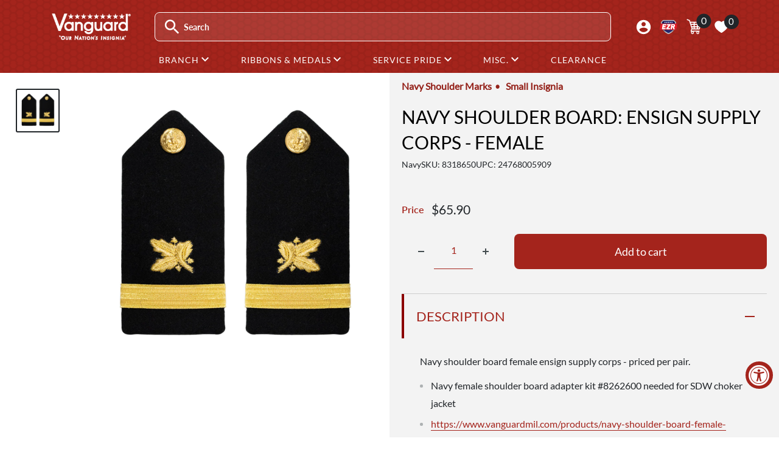

--- FILE ---
content_type: text/html; charset=utf-8
request_url: https://www.vanguardmil.com/products/usn-ensign-supply-corps-female-shoulder-board
body_size: 47346
content:
<!doctype html>

<html class="no-js" lang="en">
  <head>
    
	<script src="//www.vanguardmil.com/cdn/shop/files/pandectes-rules.js?v=6528803651695297083"></script>
	
	

    <meta charset="utf-8">
    <meta name="viewport" content="width=device-width, initial-scale=1.0, height=device-height">
    <meta name="theme-color" content="#212529">

    <title>USN Ensign Supply Corps Female Shoulder Board</title><meta name="description" content="Shop Online for U.S. Navy Ensign Supply Corps Female Shoulder Board from Vanguard Industries"><link rel="canonical" href="https://www.vanguardmil.com/products/usn-ensign-supply-corps-female-shoulder-board"><link rel="shortcut icon" href="//www.vanguardmil.com/cdn/shop/files/favicon_1_-1_c3708729-7de1-4ed6-af84-69dcef93a420_96x96.png?v=1742314673" type="image/png"><link rel="preload" as="style" href="//www.vanguardmil.com/cdn/shop/t/202/assets/theme.css?v=174998088754057634591733241738">
    <link rel="preload" as="script" href="//www.vanguardmil.com/cdn/shop/t/202/assets/theme.js?v=34260595880384442431744907606">
    <link rel="preconnect" href="https://cdn.shopify.com">
    <link rel="preconnect" href="https://fonts.shopifycdn.com">
    <link rel="dns-prefetch" href="https://productreviews.shopifycdn.com">
    <link rel="dns-prefetch" href="https://ajax.googleapis.com">
    <link rel="dns-prefetch" href="https://maps.googleapis.com">
    <link rel="dns-prefetch" href="https://maps.gstatic.com">

    <link rel="preconnect" href="https://fonts.googleapis.com">
<link rel="preconnect" href="https://fonts.gstatic.com" crossorigin>
<link href="https://fonts.googleapis.com/css2?family=Lato&family=Rationale&family=Teko:wght@300..700&display=swap" rel="stylesheet">

    <meta property="og:type" content="product">
  <meta property="og:title" content="Navy Shoulder Board: Ensign Supply Corps - female"><meta property="og:image" content="http://www.vanguardmil.com/cdn/shop/products/8318650_4ef8b516-ab88-428a-9291-a3b6f6a7c1ba.jpg?v=1617288545">
    <meta property="og:image:secure_url" content="https://www.vanguardmil.com/cdn/shop/products/8318650_4ef8b516-ab88-428a-9291-a3b6f6a7c1ba.jpg?v=1617288545">
    <meta property="og:image:width" content="1200">
    <meta property="og:image:height" content="1200"><meta property="product:price:amount" content="65.90">
  <meta property="product:price:currency" content="USD"><meta property="og:description" content="Shop Online for U.S. Navy Ensign Supply Corps Female Shoulder Board from Vanguard Industries"><meta property="og:url" content="https://www.vanguardmil.com/products/usn-ensign-supply-corps-female-shoulder-board">
<meta property="og:site_name" content="Vanguard Industries"><meta name="twitter:card" content="summary"><meta name="twitter:title" content="Navy Shoulder Board: Ensign Supply Corps - female">
  <meta name="twitter:description" content="Navy shoulder board female ensign supply corps - priced per pair.

Navy female shoulder board adapter kit #8262600 needed for SDW choker jacket

https://www.vanguardmil.com/products/navy-shoulder-board-female-adapter-kit
">
  <meta name="twitter:image" content="https://www.vanguardmil.com/cdn/shop/products/8318650_4ef8b516-ab88-428a-9291-a3b6f6a7c1ba_600x600_crop_center.jpg?v=1617288545">
    <link rel="preload" href="//www.vanguardmil.com/cdn/fonts/lato/lato_n4.c3b93d431f0091c8be23185e15c9d1fee1e971c5.woff2" as="font" type="font/woff2" crossorigin><link rel="preload" href="//www.vanguardmil.com/cdn/fonts/lato/lato_n4.c3b93d431f0091c8be23185e15c9d1fee1e971c5.woff2" as="font" type="font/woff2" crossorigin><style>
  @font-face {
  font-family: Lato;
  font-weight: 400;
  font-style: normal;
  font-display: swap;
  src: url("//www.vanguardmil.com/cdn/fonts/lato/lato_n4.c3b93d431f0091c8be23185e15c9d1fee1e971c5.woff2") format("woff2"),
       url("//www.vanguardmil.com/cdn/fonts/lato/lato_n4.d5c00c781efb195594fd2fd4ad04f7882949e327.woff") format("woff");
}

  @font-face {
  font-family: Lato;
  font-weight: 400;
  font-style: normal;
  font-display: swap;
  src: url("//www.vanguardmil.com/cdn/fonts/lato/lato_n4.c3b93d431f0091c8be23185e15c9d1fee1e971c5.woff2") format("woff2"),
       url("//www.vanguardmil.com/cdn/fonts/lato/lato_n4.d5c00c781efb195594fd2fd4ad04f7882949e327.woff") format("woff");
}

@font-face {
  font-family: Lato;
  font-weight: 600;
  font-style: normal;
  font-display: swap;
  src: url("//www.vanguardmil.com/cdn/fonts/lato/lato_n6.38d0e3b23b74a60f769c51d1df73fac96c580d59.woff2") format("woff2"),
       url("//www.vanguardmil.com/cdn/fonts/lato/lato_n6.3365366161bdcc36a3f97cfbb23954d8c4bf4079.woff") format("woff");
}

@font-face {
  font-family: Lato;
  font-weight: 400;
  font-style: italic;
  font-display: swap;
  src: url("//www.vanguardmil.com/cdn/fonts/lato/lato_i4.09c847adc47c2fefc3368f2e241a3712168bc4b6.woff2") format("woff2"),
       url("//www.vanguardmil.com/cdn/fonts/lato/lato_i4.3c7d9eb6c1b0a2bf62d892c3ee4582b016d0f30c.woff") format("woff");
}


  @font-face {
  font-family: Lato;
  font-weight: 700;
  font-style: normal;
  font-display: swap;
  src: url("//www.vanguardmil.com/cdn/fonts/lato/lato_n7.900f219bc7337bc57a7a2151983f0a4a4d9d5dcf.woff2") format("woff2"),
       url("//www.vanguardmil.com/cdn/fonts/lato/lato_n7.a55c60751adcc35be7c4f8a0313f9698598612ee.woff") format("woff");
}

  @font-face {
  font-family: Lato;
  font-weight: 400;
  font-style: italic;
  font-display: swap;
  src: url("//www.vanguardmil.com/cdn/fonts/lato/lato_i4.09c847adc47c2fefc3368f2e241a3712168bc4b6.woff2") format("woff2"),
       url("//www.vanguardmil.com/cdn/fonts/lato/lato_i4.3c7d9eb6c1b0a2bf62d892c3ee4582b016d0f30c.woff") format("woff");
}

  @font-face {
  font-family: Lato;
  font-weight: 700;
  font-style: italic;
  font-display: swap;
  src: url("//www.vanguardmil.com/cdn/fonts/lato/lato_i7.16ba75868b37083a879b8dd9f2be44e067dfbf92.woff2") format("woff2"),
       url("//www.vanguardmil.com/cdn/fonts/lato/lato_i7.4c07c2b3b7e64ab516aa2f2081d2bb0366b9dce8.woff") format("woff");
}


  :root {
    --chevron-down: url("\/\/www.vanguardmil.com\/cdn\/shop\/t\/202\/assets\/chevron_down.svg?v=40466928921424435381740679381");
    --default-text-font-size : 15px;
    --base-text-font-size    : 16px;
    --heading-font-family    : Lato, sans-serif;
    --heading-font-weight    : 400;
    --heading-font-style     : normal;
    --text-font-family       : Lato, sans-serif;
    --text-font-weight       : 400;
    --text-font-style        : normal;
    --text-font-bolder-weight: 600;
    --text-link-decoration   : underline;

    --text-color               : #444D50;
    --text-color-rgb           : 68, 77, 80;
    --heading-color            : #a4241c;
    --border-color             : #cccccc;
    --border-color-rgb         : 204, 204, 204;
    --form-border-color        : #bfbfbf;
    --accent-color             : #212529;
    --accent-color-rgb         : 33, 37, 41;
    --link-color               : #a4241c;
    --link-color-hover         : #631611;
    --background               : #ffffff;
    --secondary-background     : #f3f3f3;
    --secondary-background-rgb : 243, 243, 243;
    --accent-background        : rgba(33, 37, 41, 0.08);

    --input-background: #f3f3f3;

    --error-color       : #ff0000;
    --error-background  : rgba(255, 0, 0, 0.07);
    --success-color     : #00aa00;
    --success-background: rgba(0, 170, 0, 0.11);

    --primary-button-background      : #a4241c;
    --primary-button-background-rgb  : 164, 36, 28;
    --primary-button-text-color      : #ffffff;
    --secondary-button-background    : #780c06;
    --secondary-button-background-rgb: 120, 12, 6;
    --secondary-button-text-color    : #ffffff;

    --header-background      : rgba(0,0,0,0);
    --header-text-color      : #ffffff;
    --header-light-text-color: #a3afef;
    --header-border-color    : rgba(163, 175, 239, 0.3);
    --header-accent-color    : #00badb;

    --footer-background-color:    #f3f5f6;
    --footer-heading-text-color:  #1e2d7d;
    --footer-body-text-color:     #444D50;
    --footer-body-text-color-rgb: 68, 77, 80;
    --footer-accent-color:        #a4241c;
    --footer-accent-color-rgb:    164, 36, 28;
    --footer-border:              none;
    
    --flickity-arrow-color: #999999;--product-on-sale-accent           : #a4241c;
    --product-on-sale-accent-rgb       : 164, 36, 28;
    --product-on-sale-color            : #ffffff;
    --product-in-stock-color           : #008a00;
    --product-low-stock-color          : #a4241c;
    --product-sold-out-color           : #212529;
    --product-custom-label-1-background: #008a00;
    --product-custom-label-1-color     : #ffffff;
    --product-custom-label-2-background: #00a500;
    --product-custom-label-2-color     : #ffffff;
    --product-review-star-color        : #ffbd00;

    --mobile-container-gutter : 20px;
    --desktop-container-gutter: 40px;

    /* Shopify related variables */
    --payment-terms-background-color: #ffffff;
  }
</style>

<script>
  // IE11 does not have support for CSS variables, so we have to polyfill them
  if (!(((window || {}).CSS || {}).supports && window.CSS.supports('(--a: 0)'))) {
    const script = document.createElement('script');
    script.type = 'text/javascript';
    script.src = 'https://cdn.jsdelivr.net/npm/css-vars-ponyfill@2';
    script.onload = function() {
      cssVars({});
    };

    document.getElementsByTagName('head')[0].appendChild(script);
  }
</script>


    <script>window.performance && window.performance.mark && window.performance.mark('shopify.content_for_header.start');</script><meta name="google-site-verification" content="zEn7OKpDZqPujOzzjB27ARyX0vJiJDWfFJ10LafH4Aw">
<meta id="shopify-digital-wallet" name="shopify-digital-wallet" content="/7202413/digital_wallets/dialog">
<meta name="shopify-checkout-api-token" content="a71d3b14f258b08079ec898065bae512">
<meta id="in-context-paypal-metadata" data-shop-id="7202413" data-venmo-supported="true" data-environment="production" data-locale="en_US" data-paypal-v4="true" data-currency="USD">
<link rel="alternate" type="application/json+oembed" href="https://www.vanguardmil.com/products/usn-ensign-supply-corps-female-shoulder-board.oembed">
<script async="async" src="/checkouts/internal/preloads.js?locale=en-US"></script>
<script id="shopify-features" type="application/json">{"accessToken":"a71d3b14f258b08079ec898065bae512","betas":["rich-media-storefront-analytics"],"domain":"www.vanguardmil.com","predictiveSearch":true,"shopId":7202413,"locale":"en"}</script>
<script>var Shopify = Shopify || {};
Shopify.shop = "vanguardmil.myshopify.com";
Shopify.locale = "en";
Shopify.currency = {"active":"USD","rate":"1.0"};
Shopify.country = "US";
Shopify.theme = {"name":"vanguard-usamm\/production-V2","id":132828921910,"schema_name":"Warehouse","schema_version":"6.0.0","theme_store_id":null,"role":"main"};
Shopify.theme.handle = "null";
Shopify.theme.style = {"id":null,"handle":null};
Shopify.cdnHost = "www.vanguardmil.com/cdn";
Shopify.routes = Shopify.routes || {};
Shopify.routes.root = "/";</script>
<script type="module">!function(o){(o.Shopify=o.Shopify||{}).modules=!0}(window);</script>
<script>!function(o){function n(){var o=[];function n(){o.push(Array.prototype.slice.apply(arguments))}return n.q=o,n}var t=o.Shopify=o.Shopify||{};t.loadFeatures=n(),t.autoloadFeatures=n()}(window);</script>
<script id="shop-js-analytics" type="application/json">{"pageType":"product"}</script>
<script defer="defer" async type="module" src="//www.vanguardmil.com/cdn/shopifycloud/shop-js/modules/v2/client.init-shop-cart-sync_BApSsMSl.en.esm.js"></script>
<script defer="defer" async type="module" src="//www.vanguardmil.com/cdn/shopifycloud/shop-js/modules/v2/chunk.common_CBoos6YZ.esm.js"></script>
<script type="module">
  await import("//www.vanguardmil.com/cdn/shopifycloud/shop-js/modules/v2/client.init-shop-cart-sync_BApSsMSl.en.esm.js");
await import("//www.vanguardmil.com/cdn/shopifycloud/shop-js/modules/v2/chunk.common_CBoos6YZ.esm.js");

  window.Shopify.SignInWithShop?.initShopCartSync?.({"fedCMEnabled":true,"windoidEnabled":true});

</script>
<script>(function() {
  var isLoaded = false;
  function asyncLoad() {
    if (isLoaded) return;
    isLoaded = true;
    var urls = ["https:\/\/popup3.lifterapps.com\/js\/modal.js?shop=vanguardmil.myshopify.com","https:\/\/cdn.recovermycart.com\/scripts\/keepcart\/CartJS.min.js?shop=vanguardmil.myshopify.com\u0026shop=vanguardmil.myshopify.com","https:\/\/tools.luckyorange.com\/core\/lo.js?site-id=531cd4e9\u0026shop=vanguardmil.myshopify.com","https:\/\/cdn.zigpoll.com\/zigpoll-shopify-embed.js?accountId=6318a3001f9ef71547acb1da\u0026shop=vanguardmil.myshopify.com"];
    for (var i = 0; i < urls.length; i++) {
      var s = document.createElement('script');
      s.type = 'text/javascript';
      s.async = true;
      s.src = urls[i];
      var x = document.getElementsByTagName('script')[0];
      x.parentNode.insertBefore(s, x);
    }
  };
  if(window.attachEvent) {
    window.attachEvent('onload', asyncLoad);
  } else {
    window.addEventListener('load', asyncLoad, false);
  }
})();</script>
<script id="__st">var __st={"a":7202413,"offset":-28800,"reqid":"f7b2fd9b-be31-4367-af87-74b93b3436f5-1768895288","pageurl":"www.vanguardmil.com\/products\/usn-ensign-supply-corps-female-shoulder-board","u":"5feb46e3edd2","p":"product","rtyp":"product","rid":420562636};</script>
<script>window.ShopifyPaypalV4VisibilityTracking = true;</script>
<script id="captcha-bootstrap">!function(){'use strict';const t='contact',e='account',n='new_comment',o=[[t,t],['blogs',n],['comments',n],[t,'customer']],c=[[e,'customer_login'],[e,'guest_login'],[e,'recover_customer_password'],[e,'create_customer']],r=t=>t.map((([t,e])=>`form[action*='/${t}']:not([data-nocaptcha='true']) input[name='form_type'][value='${e}']`)).join(','),a=t=>()=>t?[...document.querySelectorAll(t)].map((t=>t.form)):[];function s(){const t=[...o],e=r(t);return a(e)}const i='password',u='form_key',d=['recaptcha-v3-token','g-recaptcha-response','h-captcha-response',i],f=()=>{try{return window.sessionStorage}catch{return}},m='__shopify_v',_=t=>t.elements[u];function p(t,e,n=!1){try{const o=window.sessionStorage,c=JSON.parse(o.getItem(e)),{data:r}=function(t){const{data:e,action:n}=t;return t[m]||n?{data:e,action:n}:{data:t,action:n}}(c);for(const[e,n]of Object.entries(r))t.elements[e]&&(t.elements[e].value=n);n&&o.removeItem(e)}catch(o){console.error('form repopulation failed',{error:o})}}const l='form_type',E='cptcha';function T(t){t.dataset[E]=!0}const w=window,h=w.document,L='Shopify',v='ce_forms',y='captcha';let A=!1;((t,e)=>{const n=(g='f06e6c50-85a8-45c8-87d0-21a2b65856fe',I='https://cdn.shopify.com/shopifycloud/storefront-forms-hcaptcha/ce_storefront_forms_captcha_hcaptcha.v1.5.2.iife.js',D={infoText:'Protected by hCaptcha',privacyText:'Privacy',termsText:'Terms'},(t,e,n)=>{const o=w[L][v],c=o.bindForm;if(c)return c(t,g,e,D).then(n);var r;o.q.push([[t,g,e,D],n]),r=I,A||(h.body.append(Object.assign(h.createElement('script'),{id:'captcha-provider',async:!0,src:r})),A=!0)});var g,I,D;w[L]=w[L]||{},w[L][v]=w[L][v]||{},w[L][v].q=[],w[L][y]=w[L][y]||{},w[L][y].protect=function(t,e){n(t,void 0,e),T(t)},Object.freeze(w[L][y]),function(t,e,n,w,h,L){const[v,y,A,g]=function(t,e,n){const i=e?o:[],u=t?c:[],d=[...i,...u],f=r(d),m=r(i),_=r(d.filter((([t,e])=>n.includes(e))));return[a(f),a(m),a(_),s()]}(w,h,L),I=t=>{const e=t.target;return e instanceof HTMLFormElement?e:e&&e.form},D=t=>v().includes(t);t.addEventListener('submit',(t=>{const e=I(t);if(!e)return;const n=D(e)&&!e.dataset.hcaptchaBound&&!e.dataset.recaptchaBound,o=_(e),c=g().includes(e)&&(!o||!o.value);(n||c)&&t.preventDefault(),c&&!n&&(function(t){try{if(!f())return;!function(t){const e=f();if(!e)return;const n=_(t);if(!n)return;const o=n.value;o&&e.removeItem(o)}(t);const e=Array.from(Array(32),(()=>Math.random().toString(36)[2])).join('');!function(t,e){_(t)||t.append(Object.assign(document.createElement('input'),{type:'hidden',name:u})),t.elements[u].value=e}(t,e),function(t,e){const n=f();if(!n)return;const o=[...t.querySelectorAll(`input[type='${i}']`)].map((({name:t})=>t)),c=[...d,...o],r={};for(const[a,s]of new FormData(t).entries())c.includes(a)||(r[a]=s);n.setItem(e,JSON.stringify({[m]:1,action:t.action,data:r}))}(t,e)}catch(e){console.error('failed to persist form',e)}}(e),e.submit())}));const S=(t,e)=>{t&&!t.dataset[E]&&(n(t,e.some((e=>e===t))),T(t))};for(const o of['focusin','change'])t.addEventListener(o,(t=>{const e=I(t);D(e)&&S(e,y())}));const B=e.get('form_key'),M=e.get(l),P=B&&M;t.addEventListener('DOMContentLoaded',(()=>{const t=y();if(P)for(const e of t)e.elements[l].value===M&&p(e,B);[...new Set([...A(),...v().filter((t=>'true'===t.dataset.shopifyCaptcha))])].forEach((e=>S(e,t)))}))}(h,new URLSearchParams(w.location.search),n,t,e,['guest_login'])})(!0,!0)}();</script>
<script integrity="sha256-4kQ18oKyAcykRKYeNunJcIwy7WH5gtpwJnB7kiuLZ1E=" data-source-attribution="shopify.loadfeatures" defer="defer" src="//www.vanguardmil.com/cdn/shopifycloud/storefront/assets/storefront/load_feature-a0a9edcb.js" crossorigin="anonymous"></script>
<script data-source-attribution="shopify.dynamic_checkout.dynamic.init">var Shopify=Shopify||{};Shopify.PaymentButton=Shopify.PaymentButton||{isStorefrontPortableWallets:!0,init:function(){window.Shopify.PaymentButton.init=function(){};var t=document.createElement("script");t.src="https://www.vanguardmil.com/cdn/shopifycloud/portable-wallets/latest/portable-wallets.en.js",t.type="module",document.head.appendChild(t)}};
</script>
<script data-source-attribution="shopify.dynamic_checkout.buyer_consent">
  function portableWalletsHideBuyerConsent(e){var t=document.getElementById("shopify-buyer-consent"),n=document.getElementById("shopify-subscription-policy-button");t&&n&&(t.classList.add("hidden"),t.setAttribute("aria-hidden","true"),n.removeEventListener("click",e))}function portableWalletsShowBuyerConsent(e){var t=document.getElementById("shopify-buyer-consent"),n=document.getElementById("shopify-subscription-policy-button");t&&n&&(t.classList.remove("hidden"),t.removeAttribute("aria-hidden"),n.addEventListener("click",e))}window.Shopify?.PaymentButton&&(window.Shopify.PaymentButton.hideBuyerConsent=portableWalletsHideBuyerConsent,window.Shopify.PaymentButton.showBuyerConsent=portableWalletsShowBuyerConsent);
</script>
<script data-source-attribution="shopify.dynamic_checkout.cart.bootstrap">document.addEventListener("DOMContentLoaded",(function(){function t(){return document.querySelector("shopify-accelerated-checkout-cart, shopify-accelerated-checkout")}if(t())Shopify.PaymentButton.init();else{new MutationObserver((function(e,n){t()&&(Shopify.PaymentButton.init(),n.disconnect())})).observe(document.body,{childList:!0,subtree:!0})}}));
</script>
<link id="shopify-accelerated-checkout-styles" rel="stylesheet" media="screen" href="https://www.vanguardmil.com/cdn/shopifycloud/portable-wallets/latest/accelerated-checkout-backwards-compat.css" crossorigin="anonymous">
<style id="shopify-accelerated-checkout-cart">
        #shopify-buyer-consent {
  margin-top: 1em;
  display: inline-block;
  width: 100%;
}

#shopify-buyer-consent.hidden {
  display: none;
}

#shopify-subscription-policy-button {
  background: none;
  border: none;
  padding: 0;
  text-decoration: underline;
  font-size: inherit;
  cursor: pointer;
}

#shopify-subscription-policy-button::before {
  box-shadow: none;
}

      </style>

<script>window.performance && window.performance.mark && window.performance.mark('shopify.content_for_header.end');</script>
    
<script>window.BOLD = window.BOLD || {};
    window.BOLD.common = window.BOLD.common || {};
    window.BOLD.common.Shopify = window.BOLD.common.Shopify || {};
    window.BOLD.common.Shopify.shop = {
      domain: 'www.vanguardmil.com',
      permanent_domain: 'vanguardmil.myshopify.com',
      url: 'https://www.vanguardmil.com',
      secure_url: 'https://www.vanguardmil.com',
      money_format: "${{amount}}",
      currency: "USD"
    };
    window.BOLD.common.Shopify.customer = {
      id: null,
      tags: null,
    };
    window.BOLD.common.Shopify.cart = {"note":null,"attributes":{},"original_total_price":0,"total_price":0,"total_discount":0,"total_weight":0.0,"item_count":0,"items":[],"requires_shipping":false,"currency":"USD","items_subtotal_price":0,"cart_level_discount_applications":[],"checkout_charge_amount":0};
    window.BOLD.common.template = 'product';window.BOLD.common.Shopify.formatMoney = function(money, format) {
        function n(t, e) {
            return "undefined" == typeof t ? e : t
        }
        function r(t, e, r, i) {
            if (e = n(e, 2),
                r = n(r, ","),
                i = n(i, "."),
            isNaN(t) || null == t)
                return 0;
            t = (t / 100).toFixed(e);
            var o = t.split(".")
                , a = o[0].replace(/(\d)(?=(\d\d\d)+(?!\d))/g, "$1" + r)
                , s = o[1] ? i + o[1] : "";
            return a + s
        }
        "string" == typeof money && (money = money.replace(".", ""));
        var i = ""
            , o = /\{\{\s*(\w+)\s*\}\}/
            , a = format || window.BOLD.common.Shopify.shop.money_format || window.Shopify.money_format || "$ {{ amount }}";
        switch (a.match(o)[1]) {
            case "amount":
                i = r(money, 2, ",", ".");
                break;
            case "amount_no_decimals":
                i = r(money, 0, ",", ".");
                break;
            case "amount_with_comma_separator":
                i = r(money, 2, ".", ",");
                break;
            case "amount_no_decimals_with_comma_separator":
                i = r(money, 0, ".", ",");
                break;
            case "amount_with_space_separator":
                i = r(money, 2, " ", ",");
                break;
            case "amount_no_decimals_with_space_separator":
                i = r(money, 0, " ", ",");
                break;
            case "amount_with_apostrophe_separator":
                i = r(money, 2, "'", ".");
                break;
        }
        return a.replace(o, i);
    };
    window.BOLD.common.Shopify.saveProduct = function (handle, product) {
      if (typeof handle === 'string' && typeof window.BOLD.common.Shopify.products[handle] === 'undefined') {
        if (typeof product === 'number') {
          window.BOLD.common.Shopify.handles[product] = handle;
          product = { id: product };
        }
        window.BOLD.common.Shopify.products[handle] = product;
      }
    };
    window.BOLD.common.Shopify.saveVariant = function (variant_id, variant) {
      if (typeof variant_id === 'number' && typeof window.BOLD.common.Shopify.variants[variant_id] === 'undefined') {
        window.BOLD.common.Shopify.variants[variant_id] = variant;
      }
    };window.BOLD.common.Shopify.products = window.BOLD.common.Shopify.products || {};
    window.BOLD.common.Shopify.variants = window.BOLD.common.Shopify.variants || {};
    window.BOLD.common.Shopify.handles = window.BOLD.common.Shopify.handles || {};window.BOLD.common.Shopify.handle = "usn-ensign-supply-corps-female-shoulder-board"
window.BOLD.common.Shopify.saveProduct("usn-ensign-supply-corps-female-shoulder-board", 420562636);window.BOLD.common.Shopify.saveVariant(1153464572, { product_id: 420562636, product_handle: "usn-ensign-supply-corps-female-shoulder-board", price: 6590, group_id: '', csp_metafield: {}});window.BOLD.apps_installed = {"Product Options":2} || {};window.BOLD.common.Shopify.metafields = window.BOLD.common.Shopify.metafields || {};window.BOLD.common.Shopify.metafields["bold_rp"] = {};window.BOLD.common.Shopify.metafields["bold_csp_defaults"] = {};window.BOLD.common.cacheParams = window.BOLD.common.cacheParams || {};
</script>

    
<script>
  window.BOLD = window.BOLD || {};
  window.BOLD.common = window.BOLD.common || {};
    window.BOLD.common.cacheParams = window.BOLD.common.cacheParams || {};
  window.BOLD.common.cacheParams.options = 1768834058;
</script>
<link href="//www.vanguardmil.com/cdn/shop/t/202/assets/bold-options.css?v=87316498131325035181740679380" rel="stylesheet" type="text/css" media="all" />
<script src="https://options.shopapps.site/js/options.js" type="text/javascript"></script>
    

    <script src="https://cdn.jsdelivr.net/npm/jquery/dist/jquery.min.js" ></script>
    <script src="https://cdn.jsdelivr.net/npm/popper.js@1.16.0/dist/umd/popper.min.js" defer></script>
<script src="https://stackpath.bootstrapcdn.com/bootstrap/4.3.1/js/bootstrap.min.js" integrity="sha384-JjSmVgyd0p3pXB1rRibZUAYoIIy6OrQ6VrjIEaFf/nJGzIxFDsf4x0xIM+B07jRM" crossorigin="anonymous" defer></script>

    
    <link rel="stylesheet" href="//www.vanguardmil.com/cdn/shop/t/202/assets/theme2.css?v=150684634643329899011766609087">
    <link rel="stylesheet" href="//www.vanguardmil.com/cdn/shop/t/202/assets/bootstrap2.css?v=68437401972965980981740679381">
    <link href="//www.vanguardmil.com/cdn/shop/t/202/assets/vanguard-style2.css?v=64295343391860832811764092411" rel="stylesheet" type="text/css" media="all" />
    <link href="//www.vanguardmil.com/cdn/shop/t/202/assets/slide-menu.css?v=48104659836895137301727802975" rel="stylesheet" type="text/css" media="all" />
    <link rel="stylesheet" media="print" href="//www.vanguardmil.com/cdn/shop/t/202/assets/print.css?v=46544742635725541251742824760">

    <script type="application/ld+json">{"@context":"http:\/\/schema.org\/","@id":"\/products\/usn-ensign-supply-corps-female-shoulder-board#product","@type":"Product","brand":{"@type":"Brand","name":"Vanguard Industries"},"category":"Navy","description":"Navy shoulder board female ensign supply corps - priced per pair.\n\nNavy female shoulder board adapter kit #8262600 needed for SDW choker jacket\n\nhttps:\/\/www.vanguardmil.com\/products\/navy-shoulder-board-female-adapter-kit\n","image":"https:\/\/www.vanguardmil.com\/cdn\/shop\/products\/8318650_4ef8b516-ab88-428a-9291-a3b6f6a7c1ba.jpg?v=1617288545\u0026width=1920","mpn":"24768005909","name":"Navy Shoulder Board: Ensign Supply Corps - female","offers":{"@id":"\/products\/usn-ensign-supply-corps-female-shoulder-board?variant=1153464572#offer","@type":"Offer","availability":"http:\/\/schema.org\/InStock","price":"65.90","priceCurrency":"USD","url":"https:\/\/www.vanguardmil.com\/products\/usn-ensign-supply-corps-female-shoulder-board?variant=1153464572"},"sku":"8318650","url":"https:\/\/www.vanguardmil.com\/products\/usn-ensign-supply-corps-female-shoulder-board"}</script><script type="application/ld+json">
  {
    "@context": "https://schema.org",
    "@type": "BreadcrumbList",
    "itemListElement": [{
        "@type": "ListItem",
        "position": 1,
        "name": "Home",
        "item": "https://www.vanguardmil.com"
      },{
            "@type": "ListItem",
            "position": 2,
            "name": "Navy Shoulder Board: Ensign Supply Corps - female",
            "item": "https://www.vanguardmil.com/products/usn-ensign-supply-corps-female-shoulder-board"
          }]
  }
</script>

    <script>
      // Doofinder accessibility fix
      document.addEventListener('focusout', (e) => {
        if (!e.target.closest('.dfd-root')) return;
        setTimeout(() => {
          if (!document.querySelector('.dfd-root[hidden]')) return;

          const allTabbaleElements = Array.from(document.querySelectorAll('*')).filter(e => e.tabIndex >= 0);
          const searchBar = document.querySelector('#search-input');
          const nextElementIndex = allTabbaleElements.findIndex(e => e === searchBar) + 1;

          allTabbaleElements[nextElementIndex].focus();
        }, 100);
      });
    </script>
    <script>
      // This allows to expose several variables to the global scope, to be used in scripts
      window.theme = {
        pageType: "product",
        cartCount: 0,
        moneyFormat: "${{amount}}",
        moneyWithCurrencyFormat: "${{amount}} USD",
        currencyCodeEnabled: false,
        showDiscount: true,
        discountMode: "percentage",
        cartType: "page"
      };

      window.routes = {
        rootUrl: "\/",
        rootUrlWithoutSlash: '',
        cartUrl: "\/cart",
        cartAddUrl: "\/cart\/add",
        cartChangeUrl: "\/cart\/change",
        searchUrl: "\/search",
        productRecommendationsUrl: "\/recommendations\/products"
      };

      window.languages = {
        productRegularPrice: "Regular price",
        productSalePrice: "Sale price",
        collectionOnSaleLabel: "Save {{savings}}",
        productFormUnavailable: "Unavailable",
        productFormAddToCart: "Add to cart",
        productFormPreOrder: "Pre-order",
        productFormSoldOut: "Sold out",
        productAdded: "Product has been added to your cart",
        productAddedShort: "Added!",
        shippingEstimatorNoResults: "No shipping could be found for your address.",
        shippingEstimatorOneResult: "There is one shipping rate for your address:",
        shippingEstimatorMultipleResults: "There are {{count}} shipping rates for your address:",
        shippingEstimatorErrors: "There are some errors:"
      };

      document.documentElement.className = document.documentElement.className.replace('no-js', 'js');
    </script><script src="//www.vanguardmil.com/cdn/shop/t/202/assets/theme.js?v=34260595880384442431744907606" defer></script>
    <script src="//www.vanguardmil.com/cdn/shop/t/202/assets/custom.js?v=103714942006477426081741625925" defer></script><script>
        (function () {
          window.onpageshow = function() {
            // We force re-freshing the cart content onpageshow, as most browsers will serve a cache copy when hitting the
            // back button, which cause staled data
            document.documentElement.dispatchEvent(new CustomEvent('cart:refresh', {
              bubbles: true,
              detail: {scrollToTop: false}
            }));
          };
        })();
      </script><!-- BEGIN app block: shopify://apps/pandectes-gdpr/blocks/banner/58c0baa2-6cc1-480c-9ea6-38d6d559556a -->
  
    
      <!-- TCF is active, scripts are loaded above -->
      
        <script>
          if (!window.PandectesRulesSettings) {
            window.PandectesRulesSettings = {"store":{"id":7202413,"adminMode":false,"headless":false,"storefrontRootDomain":"","checkoutRootDomain":"","storefrontAccessToken":""},"banner":{"revokableTrigger":false,"cookiesBlockedByDefault":"7","hybridStrict":false,"isActive":true},"geolocation":{"auOnly":false,"brOnly":false,"caOnly":false,"chOnly":false,"euOnly":false,"jpOnly":false,"nzOnly":false,"thOnly":false,"zaOnly":false,"canadaOnly":false,"globalVisibility":true},"blocker":{"isActive":false,"googleConsentMode":{"isActive":true,"id":"GTM-57MC5K2","analyticsId":"G-3DVY3EV05L","adwordsId":"AW-1041182928","adStorageCategory":4,"analyticsStorageCategory":2,"functionalityStorageCategory":1,"personalizationStorageCategory":1,"securityStorageCategory":0,"customEvent":true,"redactData":true,"urlPassthrough":false,"dataLayerProperty":"dataLayer","waitForUpdate":0,"useNativeChannel":false,"debugMode":false},"facebookPixel":{"isActive":true,"id":"4163626356991531","ldu":true},"microsoft":{"isActive":false,"uetTags":""},"rakuten":{"isActive":false,"cmp":false,"ccpa":false},"gpcIsActive":true,"klaviyoIsActive":false,"defaultBlocked":7,"patterns":{"whiteList":[],"blackList":{"1":[],"2":[],"4":[],"8":[]},"iframesWhiteList":[],"iframesBlackList":{"1":[],"2":[],"4":[],"8":[]},"beaconsWhiteList":[],"beaconsBlackList":{"1":[],"2":[],"4":[],"8":[]}}}};
            const rulesScript = document.createElement('script');
            window.PandectesRulesSettings.auto = true;
            rulesScript.src = "https://cdn.shopify.com/extensions/019bd5ea-1b0e-7a2f-9987-841d0997d3f9/gdpr-230/assets/pandectes-rules.js";
            const firstChild = document.head.firstChild;
            document.head.insertBefore(rulesScript, firstChild);
          }
        </script>
      
      <script>
        
          window.PandectesSettings = {"store":{"id":7202413,"plan":"plus","theme":"vanguard-usamm/production-V2","primaryLocale":"en","adminMode":false,"headless":false,"storefrontRootDomain":"","checkoutRootDomain":"","storefrontAccessToken":""},"tsPublished":1752525515,"declaration":{"showType":true,"showPurpose":false,"showProvider":false,"declIntroText":"We use cookies to optimize website functionality, analyze the performance, and provide personalized experience to you. Some cookies are essential to make the website operate and function correctly. Those cookies cannot be disabled. In this window you can manage your preference of cookies.","showDateGenerated":true},"language":{"unpublished":[],"languageMode":"Single","fallbackLanguage":"en","languageDetection":"browser","languagesSupported":[]},"texts":{"managed":{"headerText":{"en":"We respect your privacy"},"consentText":{"en":"This website uses cookies to ensure you get the best experience."},"linkText":{"en":"Learn more"},"imprintText":{"en":"Imprint"},"googleLinkText":{"en":"Google's Privacy Terms"},"allowButtonText":{"en":"Accept"},"denyButtonText":{"en":"Decline"},"dismissButtonText":{"en":"Ok"},"leaveSiteButtonText":{"en":"Leave this site"},"preferencesButtonText":{"en":"Preferences"},"cookiePolicyText":{"en":"Cookie policy"},"preferencesPopupTitleText":{"en":"Manage consent preferences"},"preferencesPopupIntroText":{"en":"We use cookies to optimize website functionality, analyze the performance, and provide personalized experience to you. Some cookies are essential to make the website operate and function correctly. Those cookies cannot be disabled. In this window you can manage your preference of cookies."},"preferencesPopupSaveButtonText":{"en":"Save preferences"},"preferencesPopupCloseButtonText":{"en":"Close"},"preferencesPopupAcceptAllButtonText":{"en":"Accept all"},"preferencesPopupRejectAllButtonText":{"en":"Reject all"},"cookiesDetailsText":{"en":"Cookies details"},"preferencesPopupAlwaysAllowedText":{"en":"Always allowed"},"accessSectionParagraphText":{"en":"You have the right to request access to your data at any time."},"accessSectionTitleText":{"en":"Data portability"},"accessSectionAccountInfoActionText":{"en":"Personal data"},"accessSectionDownloadReportActionText":{"en":"Request export"},"accessSectionGDPRRequestsActionText":{"en":"Data subject requests"},"accessSectionOrdersRecordsActionText":{"en":"Orders"},"rectificationSectionParagraphText":{"en":"You have the right to request your data to be updated whenever you think it is appropriate."},"rectificationSectionTitleText":{"en":"Data Rectification"},"rectificationCommentPlaceholder":{"en":"Describe what you want to be updated"},"rectificationCommentValidationError":{"en":"Comment is required"},"rectificationSectionEditAccountActionText":{"en":"Request an update"},"erasureSectionTitleText":{"en":"Right to be forgotten"},"erasureSectionParagraphText":{"en":"You have the right to ask all your data to be erased. After that, you will no longer be able to access your account."},"erasureSectionRequestDeletionActionText":{"en":"Request personal data deletion"},"consentDate":{"en":"Consent date"},"consentId":{"en":"Consent ID"},"consentSectionChangeConsentActionText":{"en":"Change consent preference"},"consentSectionConsentedText":{"en":"You consented to the cookies policy of this website on"},"consentSectionNoConsentText":{"en":"You have not consented to the cookies policy of this website."},"consentSectionTitleText":{"en":"Your cookie consent"},"consentStatus":{"en":"Consent preference"},"confirmationFailureMessage":{"en":"Your request was not verified. Please try again and if problem persists, contact store owner for assistance"},"confirmationFailureTitle":{"en":"A problem occurred"},"confirmationSuccessMessage":{"en":"We will soon get back to you as to your request."},"confirmationSuccessTitle":{"en":"Your request is verified"},"guestsSupportEmailFailureMessage":{"en":"Your request was not submitted. Please try again and if problem persists, contact store owner for assistance."},"guestsSupportEmailFailureTitle":{"en":"A problem occurred"},"guestsSupportEmailPlaceholder":{"en":"E-mail address"},"guestsSupportEmailSuccessMessage":{"en":"If you are registered as a customer of this store, you will soon receive an email with instructions on how to proceed."},"guestsSupportEmailSuccessTitle":{"en":"Thank you for your request"},"guestsSupportEmailValidationError":{"en":"Email is not valid"},"guestsSupportInfoText":{"en":"Please login with your customer account to further proceed."},"submitButton":{"en":"Submit"},"submittingButton":{"en":"Submitting..."},"cancelButton":{"en":"Cancel"},"declIntroText":{"en":"We use cookies to optimize website functionality, analyze the performance, and provide personalized experience to you. Some cookies are essential to make the website operate and function correctly. Those cookies cannot be disabled. In this window you can manage your preference of cookies."},"declName":{"en":"Name"},"declPurpose":{"en":"Purpose"},"declType":{"en":"Type"},"declRetention":{"en":"Retention"},"declProvider":{"en":"Provider"},"declFirstParty":{"en":"First-party"},"declThirdParty":{"en":"Third-party"},"declSeconds":{"en":"seconds"},"declMinutes":{"en":"minutes"},"declHours":{"en":"hours"},"declDays":{"en":"days"},"declMonths":{"en":"months"},"declYears":{"en":"years"},"declSession":{"en":"Session"},"declDomain":{"en":"Domain"},"declPath":{"en":"Path"}},"categories":{"strictlyNecessaryCookiesTitleText":{"en":"Strictly necessary cookies"},"strictlyNecessaryCookiesDescriptionText":{"en":"These cookies are essential in order to enable you to move around the website and use its features, such as accessing secure areas of the website. The website cannot function properly without these cookies."},"functionalityCookiesTitleText":{"en":"Functional cookies"},"functionalityCookiesDescriptionText":{"en":"These cookies enable the site to provide enhanced functionality and personalisation. They may be set by us or by third party providers whose services we have added to our pages. If you do not allow these cookies then some or all of these services may not function properly."},"performanceCookiesTitleText":{"en":"Performance cookies"},"performanceCookiesDescriptionText":{"en":"These cookies enable us to monitor and improve the performance of our website. For example, they allow us to count visits, identify traffic sources and see which parts of the site are most popular."},"targetingCookiesTitleText":{"en":"Targeting cookies"},"targetingCookiesDescriptionText":{"en":"These cookies may be set through our site by our advertising partners. They may be used by those companies to build a profile of your interests and show you relevant adverts on other sites.    They do not store directly personal information, but are based on uniquely identifying your browser and internet device. If you do not allow these cookies, you will experience less targeted advertising."},"unclassifiedCookiesTitleText":{"en":"Unclassified cookies"},"unclassifiedCookiesDescriptionText":{"en":"Unclassified cookies are cookies that we are in the process of classifying, together with the providers of individual cookies."}},"auto":{}},"library":{"previewMode":false,"fadeInTimeout":0,"defaultBlocked":7,"showLink":true,"showImprintLink":false,"showGoogleLink":true,"enabled":true,"cookie":{"expiryDays":365,"secure":true,"domain":""},"dismissOnScroll":false,"dismissOnWindowClick":false,"dismissOnTimeout":false,"palette":{"popup":{"background":"#FFFFFF","backgroundForCalculations":{"a":1,"b":255,"g":255,"r":255},"text":"#292525"},"button":{"background":"#A4241C","backgroundForCalculations":{"a":1,"b":28,"g":36,"r":164},"text":"#FFFFFF","textForCalculation":{"a":1,"b":255,"g":255,"r":255},"border":"transparent"}},"content":{"href":"https://vanguardmil.myshopify.com/policies/privacy-policy","imprintHref":"/","close":"&#10005;","target":"_blank","logo":"<img class=\"cc-banner-logo\" style=\"max-height: 40px;\" src=\"https://vanguardmil.myshopify.com/cdn/shop/files/pandectes-banner-logo.png\" alt=\"Cookie banner\" />"},"window":"<div role=\"dialog\" aria-label=\"We respect your privacy\" aria-describedby=\"cookieconsent:desc\" id=\"pandectes-banner\" class=\"cc-window-wrapper cc-bottom-wrapper\"><div class=\"pd-cookie-banner-window cc-window {{classes}}\"><!--googleoff: all-->{{children}}<!--googleon: all--></div></div>","compliance":{"custom":"<div class=\"cc-compliance cc-highlight\">{{preferences}}{{allow}}</div>"},"type":"custom","layouts":{"basic":"{{logo}}{{messagelink}}{{compliance}}"},"position":"bottom","theme":"block","revokable":true,"animateRevokable":false,"revokableReset":false,"revokableLogoUrl":"https://vanguardmil.myshopify.com/cdn/shop/files/pandectes-reopen-logo.png","revokablePlacement":"bottom-right","revokableMarginHorizontal":15,"revokableMarginVertical":15,"static":false,"autoAttach":true,"hasTransition":true,"blacklistPage":[""],"elements":{"close":"<button aria-label=\"Close\" type=\"button\" class=\"cc-close\">{{close}}</button>","dismiss":"<button type=\"button\" class=\"cc-btn cc-btn-decision cc-dismiss\">{{dismiss}}</button>","allow":"<button type=\"button\" class=\"cc-btn cc-btn-decision cc-allow\">{{allow}}</button>","deny":"<button type=\"button\" class=\"cc-btn cc-btn-decision cc-deny\">{{deny}}</button>","preferences":"<button type=\"button\" class=\"cc-btn cc-settings\" onclick=\"Pandectes.fn.openPreferences()\">{{preferences}}</button>"}},"geolocation":{"auOnly":false,"brOnly":false,"caOnly":false,"chOnly":false,"euOnly":false,"jpOnly":false,"nzOnly":false,"thOnly":false,"zaOnly":false,"canadaOnly":false,"globalVisibility":true},"dsr":{"guestsSupport":false,"accessSectionDownloadReportAuto":false},"banner":{"resetTs":1737649534,"extraCss":"        .cc-banner-logo {max-width: 24em!important;}    @media(min-width: 768px) {.cc-window.cc-floating{max-width: 24em!important;width: 24em!important;}}    .cc-message, .pd-cookie-banner-window .cc-header, .cc-logo {text-align: left}    .cc-window-wrapper{z-index: 2147483647;}    .cc-window{z-index: 2147483647;font-size: 17px!important;font-family: inherit;}    .pd-cookie-banner-window .cc-header{font-size: 17px!important;font-family: inherit;}    .pd-cp-ui{font-family: inherit; background-color: #FFFFFF;color:#292525;}    button.pd-cp-btn, a.pd-cp-btn{background-color:#A4241C;color:#FFFFFF!important;}    input + .pd-cp-preferences-slider{background-color: rgba(41, 37, 37, 0.3)}    .pd-cp-scrolling-section::-webkit-scrollbar{background-color: rgba(41, 37, 37, 0.3)}    input:checked + .pd-cp-preferences-slider{background-color: rgba(41, 37, 37, 1)}    .pd-cp-scrolling-section::-webkit-scrollbar-thumb {background-color: rgba(41, 37, 37, 1)}    .pd-cp-ui-close{color:#292525;}    .pd-cp-preferences-slider:before{background-color: #FFFFFF}    .pd-cp-title:before {border-color: #292525!important}    .pd-cp-preferences-slider{background-color:#292525}    .pd-cp-toggle{color:#292525!important}    @media(max-width:699px) {.pd-cp-ui-close-top svg {fill: #292525}}    .pd-cp-toggle:hover,.pd-cp-toggle:visited,.pd-cp-toggle:active{color:#292525!important}    .pd-cookie-banner-window {box-shadow: 0 0 18px rgb(0 0 0 / 20%);}  ","customJavascript":{"useButtons":true},"showPoweredBy":false,"logoHeight":40,"revokableTrigger":false,"hybridStrict":false,"cookiesBlockedByDefault":"7","isActive":true,"implicitSavePreferences":true,"cookieIcon":false,"blockBots":false,"showCookiesDetails":true,"hasTransition":true,"blockingPage":false,"showOnlyLandingPage":false,"leaveSiteUrl":"https://www.google.com","linkRespectStoreLang":true},"cookies":{"0":[{"name":"keep_alive","type":"http","domain":"www.vanguardmil.com","path":"/","provider":"Shopify","firstParty":true,"retention":"30 minute(s)","expires":30,"unit":"declMinutes","purpose":{"en":"Used when international domain redirection is enabled to determine if a request is the first one of a session."}},{"name":"secure_customer_sig","type":"http","domain":"www.vanguardmil.com","path":"/","provider":"Shopify","firstParty":true,"retention":"1 year(s)","expires":1,"unit":"declYears","purpose":{"en":"Used to identify a user after they sign into a shop as a customer so they do not need to log in again."}},{"name":"localization","type":"http","domain":"www.vanguardmil.com","path":"/","provider":"Shopify","firstParty":true,"retention":"1 year(s)","expires":1,"unit":"declYears","purpose":{"en":"Used to localize the cart to the correct country."}},{"name":"_tracking_consent","type":"http","domain":".vanguardmil.com","path":"/","provider":"Shopify","firstParty":false,"retention":"1 year(s)","expires":1,"unit":"declYears","purpose":{"en":"Used to store a user's preferences if a merchant has set up privacy rules in the visitor's region."}},{"name":"wpm-test-cookie","type":"http","domain":"com","path":"/","provider":"Unknown","firstParty":false,"retention":"Session","expires":1,"unit":"declSeconds","purpose":{"en":""}}],"1":[{"name":"rmc_logged_in_at","type":"http","domain":"www.vanguardmil.com","path":"/","provider":"Marsello","firstParty":true,"retention":"Session","expires":-55,"unit":"declYears","purpose":{"en":"Used by Abandoned Cart Recovery app."}}],"2":[{"name":"__cf_bm","type":"http","domain":".livewishlist.scriptengine.net","path":"/","provider":"CloudFlare","firstParty":false,"retention":"30 minute(s)","expires":30,"unit":"declMinutes","purpose":{"en":"Used to manage incoming traffic that matches criteria associated with bots."}},{"name":"_ga","type":"http","domain":".vanguardmil.com","path":"/","provider":"Google","firstParty":false,"retention":"1 year(s)","expires":1,"unit":"declYears","purpose":{"en":"Cookie is set by Google Analytics with unknown functionality"}},{"name":"_gid","type":"http","domain":".vanguardmil.com","path":"/","provider":"Google","firstParty":false,"retention":"1 day(s)","expires":1,"unit":"declDays","purpose":{"en":"Cookie is placed by Google Analytics to count and track pageviews."}},{"name":"__cf_bm","type":"http","domain":".shappify.com","path":"/","provider":"CloudFlare","firstParty":false,"retention":"30 minute(s)","expires":30,"unit":"declMinutes","purpose":{"en":"Used to manage incoming traffic that matches criteria associated with bots."}},{"name":"__cf_bm","type":"http","domain":".boldapps.net","path":"/","provider":"CloudFlare","firstParty":false,"retention":"30 minute(s)","expires":30,"unit":"declMinutes","purpose":{"en":"Used to manage incoming traffic that matches criteria associated with bots."}},{"name":"_ga_G3RDTGKWR4","type":"http","domain":".vanguardmil.com","path":"/","provider":"Google","firstParty":false,"retention":"1 year(s)","expires":1,"unit":"declYears","purpose":{"en":""}},{"name":"_ga_3DVY3EV05L","type":"http","domain":".vanguardmil.com","path":"/","provider":"Google","firstParty":false,"retention":"1 year(s)","expires":1,"unit":"declYears","purpose":{"en":""}},{"name":"_gat_PopUpWindow","type":"http","domain":".vanguardmil.com","path":"/","provider":"Google","firstParty":false,"retention":"1 minute(s)","expires":1,"unit":"declMinutes","purpose":{"en":""}}],"4":[{"name":"_gcl_au","type":"http","domain":".vanguardmil.com","path":"/","provider":"Google","firstParty":false,"retention":"3 month(s)","expires":3,"unit":"declMonths","purpose":{"en":"Cookie is placed by Google Tag Manager to track conversions."}}],"8":[{"name":"WISHLIST_TOTAL","type":"http","domain":"www.vanguardmil.com","path":"/","provider":"Unknown","firstParty":true,"retention":"1 month(s)","expires":1,"unit":"declMonths","purpose":{"en":""}},{"name":"WISHLIST_PRODUCTS_IDS","type":"http","domain":"www.vanguardmil.com","path":"/","provider":"Unknown","firstParty":true,"retention":"1 month(s)","expires":1,"unit":"declMonths","purpose":{"en":""}},{"name":"WISHLIST_PRODUCTS_IDS_SET","type":"http","domain":"www.vanguardmil.com","path":"/","provider":"Unknown","firstParty":true,"retention":"1 month(s)","expires":1,"unit":"declMonths","purpose":{"en":""}},{"name":"WISHLIST_UUID","type":"http","domain":"www.vanguardmil.com","path":"/","provider":"Unknown","firstParty":true,"retention":"1 month(s)","expires":1,"unit":"declMonths","purpose":{"en":""}},{"name":"WISHLIST_IP_ADDRESS","type":"http","domain":"www.vanguardmil.com","path":"/","provider":"Unknown","firstParty":true,"retention":"1 month(s)","expires":1,"unit":"declMonths","purpose":{"en":""}},{"name":"wpm-test-cookie","type":"http","domain":"vanguardmil.com","path":"/","provider":"Unknown","firstParty":false,"retention":"Session","expires":1,"unit":"declSeconds","purpose":{"en":""}},{"name":"wpm-test-cookie","type":"http","domain":"www.vanguardmil.com","path":"/","provider":"Unknown","firstParty":true,"retention":"Session","expires":1,"unit":"declSeconds","purpose":{"en":""}}]},"blocker":{"isActive":false,"googleConsentMode":{"id":"GTM-57MC5K2","analyticsId":"G-3DVY3EV05L","adwordsId":"AW-1041182928","isActive":true,"adStorageCategory":4,"analyticsStorageCategory":2,"personalizationStorageCategory":1,"functionalityStorageCategory":1,"customEvent":true,"securityStorageCategory":0,"redactData":true,"urlPassthrough":false,"dataLayerProperty":"dataLayer","waitForUpdate":0,"useNativeChannel":false,"debugMode":false},"facebookPixel":{"id":"4163626356991531","isActive":true,"ldu":true},"microsoft":{"isActive":false,"uetTags":""},"rakuten":{"isActive":false,"cmp":false,"ccpa":false},"klaviyoIsActive":false,"gpcIsActive":true,"defaultBlocked":7,"patterns":{"whiteList":[],"blackList":{"1":[],"2":[],"4":[],"8":[]},"iframesWhiteList":[],"iframesBlackList":{"1":[],"2":[],"4":[],"8":[]},"beaconsWhiteList":[],"beaconsBlackList":{"1":[],"2":[],"4":[],"8":[]}}}};
        
        window.addEventListener('DOMContentLoaded', function(){
          const script = document.createElement('script');
          
            script.src = "https://cdn.shopify.com/extensions/019bd5ea-1b0e-7a2f-9987-841d0997d3f9/gdpr-230/assets/pandectes-core.js";
          
          script.defer = true;
          document.body.appendChild(script);
        })
      </script>
    
  


<!-- END app block --><!-- BEGIN app block: shopify://apps/simprosys-google-shopping-feed/blocks/core_settings_block/1f0b859e-9fa6-4007-97e8-4513aff5ff3b --><!-- BEGIN: GSF App Core Tags & Scripts by Simprosys Google Shopping Feed -->









<!-- END: GSF App Core Tags & Scripts by Simprosys Google Shopping Feed -->
<!-- END app block --><!-- BEGIN app block: shopify://apps/sc-product-options/blocks/app-embed/873c9b74-306d-4f83-b58b-a2f5043d2187 --><!-- BEGIN app snippet: bold-options-hybrid -->
<script>
    window.BOLD = window.BOLD || {};
        window.BOLD.options = window.BOLD.options || {};
        window.BOLD.options.settings = window.BOLD.options.settings || {};
        window.BOLD.options.settings.v1_variant_mode = window.BOLD.options.settings.v1_variant_mode || true;
        window.BOLD.options.settings.hybrid_fix_auto_insert_inputs =
        window.BOLD.options.settings.hybrid_fix_auto_insert_inputs || true;
</script>
<!-- END app snippet --><!-- BEGIN app snippet: bold-common --><script>window.BOLD = window.BOLD || {};
    window.BOLD.common = window.BOLD.common || {};
    window.BOLD.common.Shopify = window.BOLD.common.Shopify || {};
    window.BOLD.common.Shopify.shop = {
      domain: 'www.vanguardmil.com',
      permanent_domain: 'vanguardmil.myshopify.com',
      url: 'https://www.vanguardmil.com',
      secure_url: 'https://www.vanguardmil.com',money_format: "${{amount}}",currency: "USD"
    };
    window.BOLD.common.Shopify.customer = {
      id: null,
      tags: null,
    };
    window.BOLD.common.Shopify.cart = {"note":null,"attributes":{},"original_total_price":0,"total_price":0,"total_discount":0,"total_weight":0.0,"item_count":0,"items":[],"requires_shipping":false,"currency":"USD","items_subtotal_price":0,"cart_level_discount_applications":[],"checkout_charge_amount":0};
    window.BOLD.common.template = 'product';window.BOLD.common.Shopify.formatMoney = function(money, format) {
        function n(t, e) {
            return "undefined" == typeof t ? e : t
        }
        function r(t, e, r, i) {
            if (e = n(e, 2),
                r = n(r, ","),
                i = n(i, "."),
            isNaN(t) || null == t)
                return 0;
            t = (t / 100).toFixed(e);
            var o = t.split(".")
                , a = o[0].replace(/(\d)(?=(\d\d\d)+(?!\d))/g, "$1" + r)
                , s = o[1] ? i + o[1] : "";
            return a + s
        }
        "string" == typeof money && (money = money.replace(".", ""));
        var i = ""
            , o = /\{\{\s*(\w+)\s*\}\}/
            , a = format || window.BOLD.common.Shopify.shop.money_format || window.Shopify.money_format || "$ {{ amount }}";
        switch (a.match(o)[1]) {
            case "amount":
                i = r(money, 2, ",", ".");
                break;
            case "amount_no_decimals":
                i = r(money, 0, ",", ".");
                break;
            case "amount_with_comma_separator":
                i = r(money, 2, ".", ",");
                break;
            case "amount_no_decimals_with_comma_separator":
                i = r(money, 0, ".", ",");
                break;
            case "amount_with_space_separator":
                i = r(money, 2, " ", ",");
                break;
            case "amount_no_decimals_with_space_separator":
                i = r(money, 0, " ", ",");
                break;
            case "amount_with_apostrophe_separator":
                i = r(money, 2, "'", ".");
                break;
        }
        return a.replace(o, i);
    };
    window.BOLD.common.Shopify.saveProduct = function (handle, product) {
      if (typeof handle === 'string' && typeof window.BOLD.common.Shopify.products[handle] === 'undefined') {
        if (typeof product === 'number') {
          window.BOLD.common.Shopify.handles[product] = handle;
          product = { id: product };
        }
        window.BOLD.common.Shopify.products[handle] = product;
      }
    };
    window.BOLD.common.Shopify.saveVariant = function (variant_id, variant) {
      if (typeof variant_id === 'number' && typeof window.BOLD.common.Shopify.variants[variant_id] === 'undefined') {
        window.BOLD.common.Shopify.variants[variant_id] = variant;
      }
    };window.BOLD.common.Shopify.products = window.BOLD.common.Shopify.products || {};
    window.BOLD.common.Shopify.variants = window.BOLD.common.Shopify.variants || {};
    window.BOLD.common.Shopify.handles = window.BOLD.common.Shopify.handles || {};window.BOLD.common.Shopify.handle = "usn-ensign-supply-corps-female-shoulder-board"
window.BOLD.common.Shopify.saveProduct("usn-ensign-supply-corps-female-shoulder-board", 420562636);window.BOLD.common.Shopify.saveVariant(1153464572, { product_id: 420562636, product_handle: "usn-ensign-supply-corps-female-shoulder-board", price: 6590, group_id: '', csp_metafield: {}});window.BOLD.apps_installed = {"Product Options":2} || {};window.BOLD.common.Shopify.metafields = window.BOLD.common.Shopify.metafields || {};window.BOLD.common.Shopify.metafields["bold_rp"] = {};window.BOLD.common.Shopify.metafields["bold_csp_defaults"] = {};window.BOLD.common.Shopify.metafields["sc_product_options"] = {"options_cache":1768834059};window.BOLD.common.cacheParams = window.BOLD.common.cacheParams || {};window.BOLD.common.cacheParams.options = 1768834059;
</script>




<!-- END app snippet -->
<!-- END app block --><!-- BEGIN app block: shopify://apps/doofinder-search-discovery/blocks/doofinder-script/1abc6bc6-ff36-4a37-9034-effae4a47cf6 -->
  <script>
    (function(w, k) {w[k] = window[k] || function () { (window[k].q = window[k].q || []).push(arguments) }})(window, "doofinderApp")
    var dfKvCustomerEmail = "";

    doofinderApp("config", "currency", Shopify.currency.active);
    doofinderApp("config", "language", Shopify.locale);
    var context = Shopify.country;
    
    doofinderApp("config", "priceName", context);
    localStorage.setItem("shopify-language", Shopify.locale);

    doofinderApp("init", "layer", {
      params:{
        "":{
          exclude: {
            not_published_in: [context]
          }
        },
        "product":{
          exclude: {
            not_published_in: [context]
          }
        }
      }
    });
  </script>

  <script src="https://us1-config.doofinder.com/2.x/70baaa26-7213-41fc-806f-963a5d6a9f03.js" async></script>



<!-- END app block --><!-- BEGIN app block: shopify://apps/frequently-bought/blocks/app-embed-block/b1a8cbea-c844-4842-9529-7c62dbab1b1f --><script>
    window.codeblackbelt = window.codeblackbelt || {};
    window.codeblackbelt.shop = window.codeblackbelt.shop || 'vanguardmil.myshopify.com';
    
        window.codeblackbelt.productId = 420562636;</script><script src="//cdn.codeblackbelt.com/widgets/frequently-bought-together/main.min.js?version=2026011923-0800" async></script>
 <!-- END app block --><!-- BEGIN app block: shopify://apps/se-wishlist-engine/blocks/app-embed/8f7c0857-8e71-463d-a168-8e133094753b --><link rel="preload" href="https://cdn.shopify.com/extensions/019b0687-34c2-750d-9296-a1de718428be/wishlist-engine-225/assets/wishlist-engine.css" as="style" onload="this.onload=null;this.rel='stylesheet'">
<noscript><link rel="stylesheet" href="https://cdn.shopify.com/extensions/019b0687-34c2-750d-9296-a1de718428be/wishlist-engine-225/assets/wishlist-engine.css"></noscript>

<meta name="wishlist_shop_current_currency" content="${{amount}}" id="wishlist_shop_current_currency"/>
<script data-id="Ad05seVZTT0FSY1FTM__14198427981142892921" type="application/javascript">
  var  customHeartIcon='';
  var  customHeartFillIcon='';
</script>

 
<script src="https://cdn.shopify.com/extensions/019b0687-34c2-750d-9296-a1de718428be/wishlist-engine-225/assets/wishlist-engine-app.js" defer></script>

<!-- END app block --><script src="https://cdn.shopify.com/extensions/019bb34d-b0e5-7175-90a7-1fad72044289/product-options-10/assets/options.js" type="text/javascript" defer="defer"></script>
<script src="https://cdn.shopify.com/extensions/019a0131-ca1b-7172-a6b1-2fadce39ca6e/accessibly-28/assets/acc-main.js" type="text/javascript" defer="defer"></script>
<link href="https://monorail-edge.shopifysvc.com" rel="dns-prefetch">
<script>(function(){if ("sendBeacon" in navigator && "performance" in window) {try {var session_token_from_headers = performance.getEntriesByType('navigation')[0].serverTiming.find(x => x.name == '_s').description;} catch {var session_token_from_headers = undefined;}var session_cookie_matches = document.cookie.match(/_shopify_s=([^;]*)/);var session_token_from_cookie = session_cookie_matches && session_cookie_matches.length === 2 ? session_cookie_matches[1] : "";var session_token = session_token_from_headers || session_token_from_cookie || "";function handle_abandonment_event(e) {var entries = performance.getEntries().filter(function(entry) {return /monorail-edge.shopifysvc.com/.test(entry.name);});if (!window.abandonment_tracked && entries.length === 0) {window.abandonment_tracked = true;var currentMs = Date.now();var navigation_start = performance.timing.navigationStart;var payload = {shop_id: 7202413,url: window.location.href,navigation_start,duration: currentMs - navigation_start,session_token,page_type: "product"};window.navigator.sendBeacon("https://monorail-edge.shopifysvc.com/v1/produce", JSON.stringify({schema_id: "online_store_buyer_site_abandonment/1.1",payload: payload,metadata: {event_created_at_ms: currentMs,event_sent_at_ms: currentMs}}));}}window.addEventListener('pagehide', handle_abandonment_event);}}());</script>
<script id="web-pixels-manager-setup">(function e(e,d,r,n,o){if(void 0===o&&(o={}),!Boolean(null===(a=null===(i=window.Shopify)||void 0===i?void 0:i.analytics)||void 0===a?void 0:a.replayQueue)){var i,a;window.Shopify=window.Shopify||{};var t=window.Shopify;t.analytics=t.analytics||{};var s=t.analytics;s.replayQueue=[],s.publish=function(e,d,r){return s.replayQueue.push([e,d,r]),!0};try{self.performance.mark("wpm:start")}catch(e){}var l=function(){var e={modern:/Edge?\/(1{2}[4-9]|1[2-9]\d|[2-9]\d{2}|\d{4,})\.\d+(\.\d+|)|Firefox\/(1{2}[4-9]|1[2-9]\d|[2-9]\d{2}|\d{4,})\.\d+(\.\d+|)|Chrom(ium|e)\/(9{2}|\d{3,})\.\d+(\.\d+|)|(Maci|X1{2}).+ Version\/(15\.\d+|(1[6-9]|[2-9]\d|\d{3,})\.\d+)([,.]\d+|)( \(\w+\)|)( Mobile\/\w+|) Safari\/|Chrome.+OPR\/(9{2}|\d{3,})\.\d+\.\d+|(CPU[ +]OS|iPhone[ +]OS|CPU[ +]iPhone|CPU IPhone OS|CPU iPad OS)[ +]+(15[._]\d+|(1[6-9]|[2-9]\d|\d{3,})[._]\d+)([._]\d+|)|Android:?[ /-](13[3-9]|1[4-9]\d|[2-9]\d{2}|\d{4,})(\.\d+|)(\.\d+|)|Android.+Firefox\/(13[5-9]|1[4-9]\d|[2-9]\d{2}|\d{4,})\.\d+(\.\d+|)|Android.+Chrom(ium|e)\/(13[3-9]|1[4-9]\d|[2-9]\d{2}|\d{4,})\.\d+(\.\d+|)|SamsungBrowser\/([2-9]\d|\d{3,})\.\d+/,legacy:/Edge?\/(1[6-9]|[2-9]\d|\d{3,})\.\d+(\.\d+|)|Firefox\/(5[4-9]|[6-9]\d|\d{3,})\.\d+(\.\d+|)|Chrom(ium|e)\/(5[1-9]|[6-9]\d|\d{3,})\.\d+(\.\d+|)([\d.]+$|.*Safari\/(?![\d.]+ Edge\/[\d.]+$))|(Maci|X1{2}).+ Version\/(10\.\d+|(1[1-9]|[2-9]\d|\d{3,})\.\d+)([,.]\d+|)( \(\w+\)|)( Mobile\/\w+|) Safari\/|Chrome.+OPR\/(3[89]|[4-9]\d|\d{3,})\.\d+\.\d+|(CPU[ +]OS|iPhone[ +]OS|CPU[ +]iPhone|CPU IPhone OS|CPU iPad OS)[ +]+(10[._]\d+|(1[1-9]|[2-9]\d|\d{3,})[._]\d+)([._]\d+|)|Android:?[ /-](13[3-9]|1[4-9]\d|[2-9]\d{2}|\d{4,})(\.\d+|)(\.\d+|)|Mobile Safari.+OPR\/([89]\d|\d{3,})\.\d+\.\d+|Android.+Firefox\/(13[5-9]|1[4-9]\d|[2-9]\d{2}|\d{4,})\.\d+(\.\d+|)|Android.+Chrom(ium|e)\/(13[3-9]|1[4-9]\d|[2-9]\d{2}|\d{4,})\.\d+(\.\d+|)|Android.+(UC? ?Browser|UCWEB|U3)[ /]?(15\.([5-9]|\d{2,})|(1[6-9]|[2-9]\d|\d{3,})\.\d+)\.\d+|SamsungBrowser\/(5\.\d+|([6-9]|\d{2,})\.\d+)|Android.+MQ{2}Browser\/(14(\.(9|\d{2,})|)|(1[5-9]|[2-9]\d|\d{3,})(\.\d+|))(\.\d+|)|K[Aa][Ii]OS\/(3\.\d+|([4-9]|\d{2,})\.\d+)(\.\d+|)/},d=e.modern,r=e.legacy,n=navigator.userAgent;return n.match(d)?"modern":n.match(r)?"legacy":"unknown"}(),u="modern"===l?"modern":"legacy",c=(null!=n?n:{modern:"",legacy:""})[u],f=function(e){return[e.baseUrl,"/wpm","/b",e.hashVersion,"modern"===e.buildTarget?"m":"l",".js"].join("")}({baseUrl:d,hashVersion:r,buildTarget:u}),m=function(e){var d=e.version,r=e.bundleTarget,n=e.surface,o=e.pageUrl,i=e.monorailEndpoint;return{emit:function(e){var a=e.status,t=e.errorMsg,s=(new Date).getTime(),l=JSON.stringify({metadata:{event_sent_at_ms:s},events:[{schema_id:"web_pixels_manager_load/3.1",payload:{version:d,bundle_target:r,page_url:o,status:a,surface:n,error_msg:t},metadata:{event_created_at_ms:s}}]});if(!i)return console&&console.warn&&console.warn("[Web Pixels Manager] No Monorail endpoint provided, skipping logging."),!1;try{return self.navigator.sendBeacon.bind(self.navigator)(i,l)}catch(e){}var u=new XMLHttpRequest;try{return u.open("POST",i,!0),u.setRequestHeader("Content-Type","text/plain"),u.send(l),!0}catch(e){return console&&console.warn&&console.warn("[Web Pixels Manager] Got an unhandled error while logging to Monorail."),!1}}}}({version:r,bundleTarget:l,surface:e.surface,pageUrl:self.location.href,monorailEndpoint:e.monorailEndpoint});try{o.browserTarget=l,function(e){var d=e.src,r=e.async,n=void 0===r||r,o=e.onload,i=e.onerror,a=e.sri,t=e.scriptDataAttributes,s=void 0===t?{}:t,l=document.createElement("script"),u=document.querySelector("head"),c=document.querySelector("body");if(l.async=n,l.src=d,a&&(l.integrity=a,l.crossOrigin="anonymous"),s)for(var f in s)if(Object.prototype.hasOwnProperty.call(s,f))try{l.dataset[f]=s[f]}catch(e){}if(o&&l.addEventListener("load",o),i&&l.addEventListener("error",i),u)u.appendChild(l);else{if(!c)throw new Error("Did not find a head or body element to append the script");c.appendChild(l)}}({src:f,async:!0,onload:function(){if(!function(){var e,d;return Boolean(null===(d=null===(e=window.Shopify)||void 0===e?void 0:e.analytics)||void 0===d?void 0:d.initialized)}()){var d=window.webPixelsManager.init(e)||void 0;if(d){var r=window.Shopify.analytics;r.replayQueue.forEach((function(e){var r=e[0],n=e[1],o=e[2];d.publishCustomEvent(r,n,o)})),r.replayQueue=[],r.publish=d.publishCustomEvent,r.visitor=d.visitor,r.initialized=!0}}},onerror:function(){return m.emit({status:"failed",errorMsg:"".concat(f," has failed to load")})},sri:function(e){var d=/^sha384-[A-Za-z0-9+/=]+$/;return"string"==typeof e&&d.test(e)}(c)?c:"",scriptDataAttributes:o}),m.emit({status:"loading"})}catch(e){m.emit({status:"failed",errorMsg:(null==e?void 0:e.message)||"Unknown error"})}}})({shopId: 7202413,storefrontBaseUrl: "https://www.vanguardmil.com",extensionsBaseUrl: "https://extensions.shopifycdn.com/cdn/shopifycloud/web-pixels-manager",monorailEndpoint: "https://monorail-edge.shopifysvc.com/unstable/produce_batch",surface: "storefront-renderer",enabledBetaFlags: ["2dca8a86"],webPixelsConfigList: [{"id":"1228013622","configuration":"{\"account_ID\":\"33952\",\"google_analytics_tracking_tag\":\"1\",\"measurement_id\":\"2\",\"api_secret\":\"3\",\"shop_settings\":\"{\\\"custom_pixel_script\\\":\\\"https:\\\\\\\/\\\\\\\/storage.googleapis.com\\\\\\\/gsf-scripts\\\\\\\/custom-pixels\\\\\\\/vanguardmil.js\\\"}\"}","eventPayloadVersion":"v1","runtimeContext":"LAX","scriptVersion":"c6b888297782ed4a1cba19cda43d6625","type":"APP","apiClientId":1558137,"privacyPurposes":[],"dataSharingAdjustments":{"protectedCustomerApprovalScopes":["read_customer_address","read_customer_email","read_customer_name","read_customer_personal_data","read_customer_phone"]}},{"id":"1074921526","configuration":"{\"siteId\":\"531cd4e9\",\"environment\":\"production\",\"isPlusUser\":\"true\"}","eventPayloadVersion":"v1","runtimeContext":"STRICT","scriptVersion":"d38a2000dcd0eb072d7eed6a88122b6b","type":"APP","apiClientId":187969,"privacyPurposes":["ANALYTICS","MARKETING"],"capabilities":["advanced_dom_events"],"dataSharingAdjustments":{"protectedCustomerApprovalScopes":[]}},{"id":"1031405622","configuration":"{\"ti\":\"331006253\",\"endpoint\":\"https:\/\/bat.bing.com\/action\/0\"}","eventPayloadVersion":"v1","runtimeContext":"STRICT","scriptVersion":"5ee93563fe31b11d2d65e2f09a5229dc","type":"APP","apiClientId":2997493,"privacyPurposes":["ANALYTICS","MARKETING","SALE_OF_DATA"],"dataSharingAdjustments":{"protectedCustomerApprovalScopes":["read_customer_personal_data"]}},{"id":"1018658870","configuration":"{\"config\":\"{\\\"google_tag_ids\\\":[\\\"G-3DVY3EV05L\\\",\\\"AW-1041182928\\\",\\\"GT-NBJ7NR7M\\\"],\\\"target_country\\\":\\\"US\\\",\\\"gtag_events\\\":[{\\\"type\\\":\\\"begin_checkout\\\",\\\"action_label\\\":[\\\"G-3DVY3EV05L\\\",\\\"AW-1041182928\\\/ULosCLyF2O4aENDhvPAD\\\"]},{\\\"type\\\":\\\"search\\\",\\\"action_label\\\":[\\\"G-3DVY3EV05L\\\",\\\"AW-1041182928\\\/5wCGCMiF2O4aENDhvPAD\\\"]},{\\\"type\\\":\\\"view_item\\\",\\\"action_label\\\":[\\\"G-3DVY3EV05L\\\",\\\"AW-1041182928\\\/2w41CMWF2O4aENDhvPAD\\\",\\\"MC-X1B4FFJM4G\\\"]},{\\\"type\\\":\\\"purchase\\\",\\\"action_label\\\":[\\\"G-3DVY3EV05L\\\",\\\"AW-1041182928\\\/vm5cCLmF2O4aENDhvPAD\\\",\\\"MC-X1B4FFJM4G\\\",\\\"AW-1041182928\\\/h2ZGCKrKwAEQ0OG88AM\\\"]},{\\\"type\\\":\\\"page_view\\\",\\\"action_label\\\":[\\\"G-3DVY3EV05L\\\",\\\"AW-1041182928\\\/smSsCMKF2O4aENDhvPAD\\\",\\\"MC-X1B4FFJM4G\\\"]},{\\\"type\\\":\\\"add_payment_info\\\",\\\"action_label\\\":[\\\"G-3DVY3EV05L\\\",\\\"AW-1041182928\\\/QtWqCMuF2O4aENDhvPAD\\\"]},{\\\"type\\\":\\\"add_to_cart\\\",\\\"action_label\\\":[\\\"G-3DVY3EV05L\\\",\\\"AW-1041182928\\\/l0aACL-F2O4aENDhvPAD\\\"]}],\\\"enable_monitoring_mode\\\":false}\"}","eventPayloadVersion":"v1","runtimeContext":"OPEN","scriptVersion":"b2a88bafab3e21179ed38636efcd8a93","type":"APP","apiClientId":1780363,"privacyPurposes":[],"dataSharingAdjustments":{"protectedCustomerApprovalScopes":["read_customer_address","read_customer_email","read_customer_name","read_customer_personal_data","read_customer_phone"]}},{"id":"1008599094","configuration":"{\"installation_id\":\"70baaa26-7213-41fc-806f-963a5d6a9f03\",\"region\":\"us1\"}","eventPayloadVersion":"v1","runtimeContext":"STRICT","scriptVersion":"2061f8ea39b7d2e31c8b851469aba871","type":"APP","apiClientId":199361,"privacyPurposes":["ANALYTICS","MARKETING","SALE_OF_DATA"],"dataSharingAdjustments":{"protectedCustomerApprovalScopes":["read_customer_personal_data"]}},{"id":"171343926","configuration":"{\"pixel_id\":\"4163626356991531\",\"pixel_type\":\"facebook_pixel\",\"metaapp_system_user_token\":\"-\"}","eventPayloadVersion":"v1","runtimeContext":"OPEN","scriptVersion":"ca16bc87fe92b6042fbaa3acc2fbdaa6","type":"APP","apiClientId":2329312,"privacyPurposes":["ANALYTICS","MARKETING","SALE_OF_DATA"],"dataSharingAdjustments":{"protectedCustomerApprovalScopes":["read_customer_address","read_customer_email","read_customer_name","read_customer_personal_data","read_customer_phone"]}},{"id":"109314102","eventPayloadVersion":"1","runtimeContext":"LAX","scriptVersion":"1","type":"CUSTOM","privacyPurposes":["SALE_OF_DATA"],"name":"Google Shopping Feed Custom"},{"id":"shopify-app-pixel","configuration":"{}","eventPayloadVersion":"v1","runtimeContext":"STRICT","scriptVersion":"0450","apiClientId":"shopify-pixel","type":"APP","privacyPurposes":["ANALYTICS","MARKETING"]},{"id":"shopify-custom-pixel","eventPayloadVersion":"v1","runtimeContext":"LAX","scriptVersion":"0450","apiClientId":"shopify-pixel","type":"CUSTOM","privacyPurposes":["ANALYTICS","MARKETING"]}],isMerchantRequest: false,initData: {"shop":{"name":"Vanguard Industries","paymentSettings":{"currencyCode":"USD"},"myshopifyDomain":"vanguardmil.myshopify.com","countryCode":"US","storefrontUrl":"https:\/\/www.vanguardmil.com"},"customer":null,"cart":null,"checkout":null,"productVariants":[{"price":{"amount":65.9,"currencyCode":"USD"},"product":{"title":"Navy Shoulder Board: Ensign Supply Corps - female","vendor":"Vanguard Industries","id":"420562636","untranslatedTitle":"Navy Shoulder Board: Ensign Supply Corps - female","url":"\/products\/usn-ensign-supply-corps-female-shoulder-board","type":"Navy"},"id":"1153464572","image":{"src":"\/\/www.vanguardmil.com\/cdn\/shop\/products\/8318650_4ef8b516-ab88-428a-9291-a3b6f6a7c1ba.jpg?v=1617288545"},"sku":"8318650","title":"Default Title","untranslatedTitle":"Default Title"}],"purchasingCompany":null},},"https://www.vanguardmil.com/cdn","fcfee988w5aeb613cpc8e4bc33m6693e112",{"modern":"","legacy":""},{"shopId":"7202413","storefrontBaseUrl":"https:\/\/www.vanguardmil.com","extensionBaseUrl":"https:\/\/extensions.shopifycdn.com\/cdn\/shopifycloud\/web-pixels-manager","surface":"storefront-renderer","enabledBetaFlags":"[\"2dca8a86\"]","isMerchantRequest":"false","hashVersion":"fcfee988w5aeb613cpc8e4bc33m6693e112","publish":"custom","events":"[[\"page_viewed\",{}],[\"product_viewed\",{\"productVariant\":{\"price\":{\"amount\":65.9,\"currencyCode\":\"USD\"},\"product\":{\"title\":\"Navy Shoulder Board: Ensign Supply Corps - female\",\"vendor\":\"Vanguard Industries\",\"id\":\"420562636\",\"untranslatedTitle\":\"Navy Shoulder Board: Ensign Supply Corps - female\",\"url\":\"\/products\/usn-ensign-supply-corps-female-shoulder-board\",\"type\":\"Navy\"},\"id\":\"1153464572\",\"image\":{\"src\":\"\/\/www.vanguardmil.com\/cdn\/shop\/products\/8318650_4ef8b516-ab88-428a-9291-a3b6f6a7c1ba.jpg?v=1617288545\"},\"sku\":\"8318650\",\"title\":\"Default Title\",\"untranslatedTitle\":\"Default Title\"}}]]"});</script><script>
  window.ShopifyAnalytics = window.ShopifyAnalytics || {};
  window.ShopifyAnalytics.meta = window.ShopifyAnalytics.meta || {};
  window.ShopifyAnalytics.meta.currency = 'USD';
  var meta = {"product":{"id":420562636,"gid":"gid:\/\/shopify\/Product\/420562636","vendor":"Vanguard Industries","type":"Navy","handle":"usn-ensign-supply-corps-female-shoulder-board","variants":[{"id":1153464572,"price":6590,"name":"Navy Shoulder Board: Ensign Supply Corps - female","public_title":null,"sku":"8318650"}],"remote":false},"page":{"pageType":"product","resourceType":"product","resourceId":420562636,"requestId":"f7b2fd9b-be31-4367-af87-74b93b3436f5-1768895288"}};
  for (var attr in meta) {
    window.ShopifyAnalytics.meta[attr] = meta[attr];
  }
</script>
<script class="analytics">
  (function () {
    var customDocumentWrite = function(content) {
      var jquery = null;

      if (window.jQuery) {
        jquery = window.jQuery;
      } else if (window.Checkout && window.Checkout.$) {
        jquery = window.Checkout.$;
      }

      if (jquery) {
        jquery('body').append(content);
      }
    };

    var hasLoggedConversion = function(token) {
      if (token) {
        return document.cookie.indexOf('loggedConversion=' + token) !== -1;
      }
      return false;
    }

    var setCookieIfConversion = function(token) {
      if (token) {
        var twoMonthsFromNow = new Date(Date.now());
        twoMonthsFromNow.setMonth(twoMonthsFromNow.getMonth() + 2);

        document.cookie = 'loggedConversion=' + token + '; expires=' + twoMonthsFromNow;
      }
    }

    var trekkie = window.ShopifyAnalytics.lib = window.trekkie = window.trekkie || [];
    if (trekkie.integrations) {
      return;
    }
    trekkie.methods = [
      'identify',
      'page',
      'ready',
      'track',
      'trackForm',
      'trackLink'
    ];
    trekkie.factory = function(method) {
      return function() {
        var args = Array.prototype.slice.call(arguments);
        args.unshift(method);
        trekkie.push(args);
        return trekkie;
      };
    };
    for (var i = 0; i < trekkie.methods.length; i++) {
      var key = trekkie.methods[i];
      trekkie[key] = trekkie.factory(key);
    }
    trekkie.load = function(config) {
      trekkie.config = config || {};
      trekkie.config.initialDocumentCookie = document.cookie;
      var first = document.getElementsByTagName('script')[0];
      var script = document.createElement('script');
      script.type = 'text/javascript';
      script.onerror = function(e) {
        var scriptFallback = document.createElement('script');
        scriptFallback.type = 'text/javascript';
        scriptFallback.onerror = function(error) {
                var Monorail = {
      produce: function produce(monorailDomain, schemaId, payload) {
        var currentMs = new Date().getTime();
        var event = {
          schema_id: schemaId,
          payload: payload,
          metadata: {
            event_created_at_ms: currentMs,
            event_sent_at_ms: currentMs
          }
        };
        return Monorail.sendRequest("https://" + monorailDomain + "/v1/produce", JSON.stringify(event));
      },
      sendRequest: function sendRequest(endpointUrl, payload) {
        // Try the sendBeacon API
        if (window && window.navigator && typeof window.navigator.sendBeacon === 'function' && typeof window.Blob === 'function' && !Monorail.isIos12()) {
          var blobData = new window.Blob([payload], {
            type: 'text/plain'
          });

          if (window.navigator.sendBeacon(endpointUrl, blobData)) {
            return true;
          } // sendBeacon was not successful

        } // XHR beacon

        var xhr = new XMLHttpRequest();

        try {
          xhr.open('POST', endpointUrl);
          xhr.setRequestHeader('Content-Type', 'text/plain');
          xhr.send(payload);
        } catch (e) {
          console.log(e);
        }

        return false;
      },
      isIos12: function isIos12() {
        return window.navigator.userAgent.lastIndexOf('iPhone; CPU iPhone OS 12_') !== -1 || window.navigator.userAgent.lastIndexOf('iPad; CPU OS 12_') !== -1;
      }
    };
    Monorail.produce('monorail-edge.shopifysvc.com',
      'trekkie_storefront_load_errors/1.1',
      {shop_id: 7202413,
      theme_id: 132828921910,
      app_name: "storefront",
      context_url: window.location.href,
      source_url: "//www.vanguardmil.com/cdn/s/trekkie.storefront.cd680fe47e6c39ca5d5df5f0a32d569bc48c0f27.min.js"});

        };
        scriptFallback.async = true;
        scriptFallback.src = '//www.vanguardmil.com/cdn/s/trekkie.storefront.cd680fe47e6c39ca5d5df5f0a32d569bc48c0f27.min.js';
        first.parentNode.insertBefore(scriptFallback, first);
      };
      script.async = true;
      script.src = '//www.vanguardmil.com/cdn/s/trekkie.storefront.cd680fe47e6c39ca5d5df5f0a32d569bc48c0f27.min.js';
      first.parentNode.insertBefore(script, first);
    };
    trekkie.load(
      {"Trekkie":{"appName":"storefront","development":false,"defaultAttributes":{"shopId":7202413,"isMerchantRequest":null,"themeId":132828921910,"themeCityHash":"18367162186061923765","contentLanguage":"en","currency":"USD"},"isServerSideCookieWritingEnabled":true,"monorailRegion":"shop_domain","enabledBetaFlags":["65f19447"]},"Session Attribution":{},"S2S":{"facebookCapiEnabled":true,"source":"trekkie-storefront-renderer","apiClientId":580111}}
    );

    var loaded = false;
    trekkie.ready(function() {
      if (loaded) return;
      loaded = true;

      window.ShopifyAnalytics.lib = window.trekkie;

      var originalDocumentWrite = document.write;
      document.write = customDocumentWrite;
      try { window.ShopifyAnalytics.merchantGoogleAnalytics.call(this); } catch(error) {};
      document.write = originalDocumentWrite;

      window.ShopifyAnalytics.lib.page(null,{"pageType":"product","resourceType":"product","resourceId":420562636,"requestId":"f7b2fd9b-be31-4367-af87-74b93b3436f5-1768895288","shopifyEmitted":true});

      var match = window.location.pathname.match(/checkouts\/(.+)\/(thank_you|post_purchase)/)
      var token = match? match[1]: undefined;
      if (!hasLoggedConversion(token)) {
        setCookieIfConversion(token);
        window.ShopifyAnalytics.lib.track("Viewed Product",{"currency":"USD","variantId":1153464572,"productId":420562636,"productGid":"gid:\/\/shopify\/Product\/420562636","name":"Navy Shoulder Board: Ensign Supply Corps - female","price":"65.90","sku":"8318650","brand":"Vanguard Industries","variant":null,"category":"Navy","nonInteraction":true,"remote":false},undefined,undefined,{"shopifyEmitted":true});
      window.ShopifyAnalytics.lib.track("monorail:\/\/trekkie_storefront_viewed_product\/1.1",{"currency":"USD","variantId":1153464572,"productId":420562636,"productGid":"gid:\/\/shopify\/Product\/420562636","name":"Navy Shoulder Board: Ensign Supply Corps - female","price":"65.90","sku":"8318650","brand":"Vanguard Industries","variant":null,"category":"Navy","nonInteraction":true,"remote":false,"referer":"https:\/\/www.vanguardmil.com\/products\/usn-ensign-supply-corps-female-shoulder-board"});
      }
    });


        var eventsListenerScript = document.createElement('script');
        eventsListenerScript.async = true;
        eventsListenerScript.src = "//www.vanguardmil.com/cdn/shopifycloud/storefront/assets/shop_events_listener-3da45d37.js";
        document.getElementsByTagName('head')[0].appendChild(eventsListenerScript);

})();</script>
<script
  defer
  src="https://www.vanguardmil.com/cdn/shopifycloud/perf-kit/shopify-perf-kit-3.0.4.min.js"
  data-application="storefront-renderer"
  data-shop-id="7202413"
  data-render-region="gcp-us-central1"
  data-page-type="product"
  data-theme-instance-id="132828921910"
  data-theme-name="Warehouse"
  data-theme-version="6.0.0"
  data-monorail-region="shop_domain"
  data-resource-timing-sampling-rate="10"
  data-shs="true"
  data-shs-beacon="true"
  data-shs-export-with-fetch="true"
  data-shs-logs-sample-rate="1"
  data-shs-beacon-endpoint="https://www.vanguardmil.com/api/collect"
></script>
</head>

  <body class="warehouse--v4 template-index features--animate-zoom template-product  product" data-instant-intensity="viewport">

       <script>window.__webpack_public_path__ = "\/\/www.vanguardmil.com\/cdn\/shop\/t\/202\/assets\/"</script> <link href="//www.vanguardmil.com/cdn/shop/t/202/assets/fnd.product.bundle.css?v=68575642635116530741741899413" rel="stylesheet" type="text/css" media="all" /><script src="//www.vanguardmil.com/cdn/shop/t/202/assets/fnd.product.bundle.js?v=2054675088821192871741899414"></script><script id="product-products-json" type="application/json">
    {"id":420562636,"title":"Navy Shoulder Board: Ensign Supply Corps - female","handle":"usn-ensign-supply-corps-female-shoulder-board","description":"\u003cp\u003eNavy shoulder board female ensign supply corps - priced per pair.\u003c\/p\u003e\n\u003cul\u003e\n\u003cli\u003eNavy female shoulder board adapter kit #8262600 needed for\u003cspan\u003e SDW choker jacket\u003c\/span\u003e\n\u003c\/li\u003e\n\u003cli\u003e\u003ca href=\"https:\/\/www.vanguardmil.com\/products\/navy-shoulder-board-female-adapter-kit\"\u003e\u003cspan\u003ehttps:\/\/www.vanguardmil.com\/products\/navy-shoulder-board-female-adapter-kit\u003c\/span\u003e\u003c\/a\u003e\u003c\/li\u003e\n\u003c\/ul\u003e","published_at":"2015-02-09T21:37:32-08:00","created_at":"2015-02-09T21:37:32-08:00","vendor":"Vanguard Industries","type":"Navy","tags":["East","Ensign","Female","Hard","Navy","Shoulder Marks","Supply corps","West"],"price":6590,"price_min":6590,"price_max":6590,"available":true,"price_varies":false,"compare_at_price":null,"compare_at_price_min":0,"compare_at_price_max":0,"compare_at_price_varies":false,"variants":[{"id":1153464572,"title":"Default Title","option1":"Default Title","option2":null,"option3":null,"sku":"8318650","requires_shipping":true,"taxable":true,"featured_image":null,"available":true,"name":"Navy Shoulder Board: Ensign Supply Corps - female","public_title":null,"options":["Default Title"],"price":6590,"weight":91,"compare_at_price":null,"inventory_quantity":1,"inventory_management":null,"inventory_policy":"deny","barcode":"24768005909","requires_selling_plan":false,"selling_plan_allocations":[],"quantity_rule":{"min":1,"max":null,"increment":1}}],"images":["\/\/www.vanguardmil.com\/cdn\/shop\/products\/8318650_4ef8b516-ab88-428a-9291-a3b6f6a7c1ba.jpg?v=1617288545"],"featured_image":"\/\/www.vanguardmil.com\/cdn\/shop\/products\/8318650_4ef8b516-ab88-428a-9291-a3b6f6a7c1ba.jpg?v=1617288545","options":["Title"],"media":[{"alt":null,"id":53959852086,"position":1,"preview_image":{"aspect_ratio":1.0,"height":1200,"width":1200,"src":"\/\/www.vanguardmil.com\/cdn\/shop\/products\/8318650_4ef8b516-ab88-428a-9291-a3b6f6a7c1ba.jpg?v=1617288545"},"aspect_ratio":1.0,"height":1200,"media_type":"image","src":"\/\/www.vanguardmil.com\/cdn\/shop\/products\/8318650_4ef8b516-ab88-428a-9291-a3b6f6a7c1ba.jpg?v=1617288545","width":1200}],"requires_selling_plan":false,"selling_plan_groups":[],"content":"\u003cp\u003eNavy shoulder board female ensign supply corps - priced per pair.\u003c\/p\u003e\n\u003cul\u003e\n\u003cli\u003eNavy female shoulder board adapter kit #8262600 needed for\u003cspan\u003e SDW choker jacket\u003c\/span\u003e\n\u003c\/li\u003e\n\u003cli\u003e\u003ca href=\"https:\/\/www.vanguardmil.com\/products\/navy-shoulder-board-female-adapter-kit\"\u003e\u003cspan\u003ehttps:\/\/www.vanguardmil.com\/products\/navy-shoulder-board-female-adapter-kit\u003c\/span\u003e\u003c\/a\u003e\u003c\/li\u003e\n\u003c\/ul\u003e"}
</script><script>
  document.addEventListener("DOMContentLoaded", function() {
    var product = JSON.parse(document.querySelector('#product-products-json').innerHTML);
    var rulesElement = document.querySelector('#product-options-rules');
    if (rulesElement) {
      var rules = JSON.parse(rulesElement.innerHTML).option_overrides;
    }

    FND.BMS.BUILDS.Product(product, rules);
  });
</script>
 
<svg class="visually-hidden">
      <linearGradient id="rating-star-gradient-half">
        <stop offset="50%" stop-color="var(--product-review-star-color)" />
        <stop offset="50%" stop-color="rgba(var(--text-color-rgb), .4)" stop-opacity="0.4" />
      </linearGradient>
    </svg>


    <a href="#main" class="visually-hidden skip-to-content">Skip to content</a>
    <span class="loading-bar"></span><!-- BEGIN sections: header-group -->
<div id="shopify-section-sections--16623151448118__header" class="shopify-section shopify-section-group-header-group shopify-section__header vanguard-theme"><header id="main-header" class="template-index">
  <div class="content ">
      <ul class="mobile-navigation header-navigation container">
          <li class="nav-menu">
              <button onclick="MenuOpen()" type="button" class="slide-menu__control" data-target="mobile-menu"
                  data-action="toggle" aria-label="Mobile Menu">
              </button>
              <nav class="slide-menu" id="mobile-menu">
                  <ul>
                      <li class="ezr-link">
                          <a href="https://ezrackbuilder.com/kiosk/set/vgmilcom" class="link-title"
                              title="EzRackBuilder">
                              <img loading="lazy" src="//www.vanguardmil.com/cdn/shop/t/202/assets/ezr.svg?v=7686504475806462371727802972" width="35" height="35" class="ezr-logo" alt="EZR" />
                              EZ Rack Builder
                          </a>
                      </li>
                      <li class="account-settings">
                          <!--<a href="https://www.vanguardmil.com/account" class="link-title login-icon" data-action="back" title="Access to your account">-->
                          <a href="https://www.vanguardmil.com/account" class="link-title login-icon" data-action="back"
                              title="Access to your account">
                              <svg width="25" height="25" viewBox="0 0 25 25" fill="none" xmlns="http://www.w3.org/2000/svg"><title>Account link</title>
      <path
          d="M12.4987 0.833496C6.0587 0.833496 0.832031 6.06016 0.832031 12.5002C0.832031 18.9402 6.0587 24.1668 12.4987 24.1668C18.9387 24.1668 24.1654 18.9402 24.1654 12.5002C24.1654 6.06016 18.9387 0.833496 12.4987 0.833496ZM12.4987 4.3335C14.4354 4.3335 15.9987 5.89683 15.9987 7.83349C15.9987 9.77016 14.4354 11.3335 12.4987 11.3335C10.562 11.3335 8.9987 9.77016 8.9987 7.83349C8.9987 5.89683 10.562 4.3335 12.4987 4.3335ZM12.4987 20.9002C9.58203 20.9002 7.0037 19.4068 5.4987 17.1435C5.5337 14.8218 10.1654 13.5502 12.4987 13.5502C14.8204 13.5502 19.4637 14.8218 19.4987 17.1435C17.9937 19.4068 15.4154 20.9002 12.4987 20.9002Z" />
    </svg>
                              Account
                          </a>
                      </li>
                      <li class="wishlist">
                          <a href="https://www.vanguardmil.com/apps/wishlist" class="link-title login-icon header__icon h-wishlist-icon wishlist-page-widget"><svg xmlns="http://www.w3.org/2000/svg" width="24" height="24" viewBox="0 0 24 24" fill="none" overflow="unset" class="icon"><path d="M12.4869 22C12.2364 21.9968 11.9918 21.9232 11.7804 21.7875C8.18822 19.57 5.48518 17.3766 3.2783 14.8705C2.01853 13.5287 1.04215 11.942 0.408559 10.207C-0.730606 6.84675 0.5832 2.9211 3.46882 1.07256C4.78425 0.221399 6.35422 -0.134962 7.90363 0.0659208C9.45304 0.266804 10.8831 1.01212 11.9431 2.17126C12.1376 2.37977 12.3162 2.60031 12.4869 2.81685C12.7194 2.51694 12.97 2.2317 13.2371 1.96275C13.8816 1.32075 14.6473 0.816306 15.4888 0.479444C16.3303 0.142583 17.2302 -0.0198119 18.1351 0.00192686C19.0214 0.0266866 19.8936 0.23235 20.6992 0.606539C21.5048 0.980728 22.2271 1.51571 22.8227 2.17928C25.0693 4.63732 25.6012 7.62065 24.3072 10.8045C23.6255 12.404 22.6611 13.8647 21.4613 15.1151C19.3548 17.3836 16.9713 19.3724 14.3683 21.0336C14.019 21.2662 13.6578 21.4907 13.3006 21.7113L13.1934 21.7795C12.9825 21.9174 12.738 21.9937 12.4869 22Z" stroke="currentColor"></path></svg>My Wishlist<span class="wishlist-h-count wishlist-total-count" data-total="0">0</span></a>
                      </li>
                      
                      
                      
                      
                      
                      
                      <li>
                          <a href="#" class="link-title extra-margin">Branch</a>
                          <ul class="mobile-primary">
                              
                              
                              <li>
                                  <a href="#" class="extra-margin link-title slide-menu__backlink slide-menu__control"
                                      title="Air force">Air force</a>
                                  <ul class="mobile-secondary">
                                      
                                      <li><a href="https://www.vanguardmil.com/collections/air-force-aides-insignia" class="link-title extra-margin">Aides Insignia</a></li>
                                      
                                      <li><a href="https://www.vanguardmil.com/collections/air-force-aiguillettes" class="link-title extra-margin">Aiguilettes</a></li>
                                      
                                      <li><a href="https://www.vanguardmil.com/collections/air-force-belts-buckles" class="link-title extra-margin">Belts & Buckles</a></li>
                                      
                                      <li><a href="https://www.vanguardmil.com/collections/air-force-breast-badges" class="link-title extra-margin">Breast Badges</a></li>
                                      
                                      <li><a href="https://www.vanguardmil.com/collections/air-force-buttons" class="link-title extra-margin">Buttons</a></li>
                                      
                                      <li><a href="https://www.vanguardmil.com/collections/air-force-cap-devices-accessories" class="link-title extra-margin">Cap Devices & Accessories</a></li>
                                      
                                      <li><a href="https://www.vanguardmil.com/collections/air-force-coins-coin-holders" class="link-title extra-margin">Coins & Coin Holders</a></li>
                                      
                                      <li><a href="https://www.vanguardmil.com/collections/air-force-emblematics" class="link-title extra-margin">Emblematics</a></li>
                                      
                                      <li><a href="https://www.vanguardmil.com/collections/air-force-enlisted-rank" class="link-title extra-margin">Enlisted Rank</a></li>
                                      
                                      <li><a href="https://www.vanguardmil.com/collections/air-force-honor-guard" class="link-title extra-margin">Honor Guard</a></li>
                                      
                                      <li><a href="https://www.vanguardmil.com/collections/air-force-jewelry" class="link-title extra-margin">Jewelry</a></li>
                                      
                                      <li><a href="https://www.vanguardmil.com/collections/air-force-lapel-pins" class="link-title extra-margin">Lapel Pins</a></li>
                                      
                                      <li><a href="https://www.vanguardmil.com/collections/air-force-name-tapes-tags" class="link-title extra-margin">Name Tapes / Tags</a></li>
                                      
                                      <li><a href="https://www.vanguardmil.com/collections/air-force-neckties" class="link-title extra-margin">Neckties</a></li>
                                      
                                      <li><a href="https://www.vanguardmil.com/collections/air-force-officer-rank" class="link-title extra-margin">Officer Rank</a></li>
                                      
                                      <li><a href="https://www.vanguardmil.com/collections/air-force-patches" class="link-title extra-margin">Patches</a></li>
                                      
                                      <li><a href="https://www.vanguardmil.com/collections/air-force-shoulder-marks" class="link-title extra-margin">Shoulder Marks / Epaulets</a></li>
                                      
                                      <li><a href="https://www.vanguardmil.com/collections/air-force-shirt-stays-suspenders" class="link-title extra-margin">Suspenders</a></li>
                                      
                                      <li><a href="https://www.vanguardmil.com/collections/air-force-swords-accessories" class="link-title extra-margin">Swords & Accessories</a></li>
                                      
                                      <li><a href="https://www.vanguardmil.com/collections/air-force-uniform-accessories" class="link-title extra-margin">Uniform Accessories</a></li>
                                      
                                      <li><a href="https://www.vanguardmil.com/pages/custom-products" class="link-title extra-margin">Custom Products</a></li>
                                      
                                  </ul>
                              </li>
                              
                              
                              
                              <li>
                                  <a href="#" class="extra-margin link-title slide-menu__backlink slide-menu__control"
                                      title="Army">Army</a>
                                  <ul class="mobile-secondary">
                                      
                                      <li><a href="https://www.vanguardmil.com/collections/army-aides-insignia" class="link-title extra-margin">Aides Insignia</a></li>
                                      
                                      <li><a href="https://www.vanguardmil.com/collections/army-aiguillettes-and-cords" class="link-title extra-margin">Aiguillettes & Cords</a></li>
                                      
                                      <li><a href="https://www.vanguardmil.com/collections/army-belts-and-buckles" class="link-title extra-margin">Belts & Buckles</a></li>
                                      
                                      <li><a href="https://www.vanguardmil.com/collections/army-branch-insignia" class="link-title extra-margin">Branch Insignia</a></li>
                                      
                                      <li><a href="https://www.vanguardmil.com/collections/army-breast-badges" class="link-title extra-margin">Breast Badges</a></li>
                                      
                                      <li><a href="https://www.vanguardmil.com/collections/army-buttons" class="link-title extra-margin">Buttons</a></li>
                                      
                                      <li><a href="https://www.vanguardmil.com/collections/army-cap-devices-and-accessories" class="link-title extra-margin">Cap Devices & Accessories</a></li>
                                      
                                      <li><a href="https://www.vanguardmil.com/collections/army-coins" class="link-title extra-margin">Coins & Coin Holders</a></li>
                                      
                                      <li><a href="https://www.vanguardmil.com/collections/army-combat-service-identification-badge" class="link-title extra-margin">Combat Service Identification Badges</a></li>
                                      
                                      <li><a href="https://www.vanguardmil.com/collections/army-crests" class="link-title extra-margin">Crests</a></li>
                                      
                                      <li><a href="https://www.vanguardmil.com/collections/army-cummerbunds" class="link-title extra-margin">Cummerbunds</a></li>
                                      
                                      <li><a href="https://www.vanguardmil.com/collections/army-emblematics" class="link-title extra-margin">Emblematics</a></li>
                                      
                                      <li><a href="https://www.vanguardmil.com/collections/army-enlisted-rank" class="link-title extra-margin">Enlisted Rank</a></li>
                                      
                                      <li><a href="https://www.vanguardmil.com/collections/army-epaulets" class="link-title extra-margin">Epaulets</a></li>
                                      
                                      <li><a href="https://www.vanguardmil.com/collections/army-hashmarks" class="link-title extra-margin">Hashmarks & Service Stripes</a></li>
                                      
                                      <li><a href="https://www.vanguardmil.com/collections/army-jewelry" class="link-title extra-margin">Jewelry</a></li>
                                      
                                      <li><a href="https://www.vanguardmil.com/collections/army-lace-braid" class="link-title extra-margin">Lace & Braid</a></li>
                                      
                                      <li><a href="https://www.vanguardmil.com/collections/army-lapel-pins" class="link-title extra-margin">Lapel Pins</a></li>
                                      
                                      <li><a href="https://www.vanguardmil.com/collections/army-combat-leadership-tabs" class="link-title extra-margin">Leadership Tabs</a></li>
                                      
                                      <li><a href="https://www.vanguardmil.com/collections/army-name-tapes" class="link-title extra-margin">Name Tapes/Tags</a></li>
                                      
                                      <li><a href="https://www.vanguardmil.com/collections/army-neckties" class="link-title extra-margin">Neckties</a></li>
                                      
                                      <li><a href="https://www.vanguardmil.com/collections/army-officer-rank" class="link-title extra-margin">Officer Rank</a></li>
                                      
                                      <li><a href="https://www.vanguardmil.com/collections/army-patches" class="link-title extra-margin">Patches</a></li>
                                      
                                      <li><a href="https://www.vanguardmil.com/collections/army-qualification-bars" class="link-title extra-margin">Qualification Bars</a></li>
                                      
                                      <li><a href="https://www.vanguardmil.com/collections/army-sabres-accessories" class="link-title extra-margin">Sabres & Accessories</a></li>
                                      
                                      <li><a href="https://www.vanguardmil.com/collections/army-scarves" class="link-title extra-margin">Scarves</a></li>
                                      
                                      <li><a href="https://www.vanguardmil.com/collections/army-shirt-stays-suspenders" class="link-title extra-margin">Shirt Stays & Suspenders</a></li>
                                      
                                      <li><a href="https://www.vanguardmil.com/collections/army-shoulder-boards" class="link-title extra-margin">Shoulder Boards</a></li>
                                      
                                      <li><a href="https://www.vanguardmil.com/collections/army-shoulder-knots" class="link-title extra-margin">Shoulder Knots</a></li>
                                      
                                      <li><a href="https://www.vanguardmil.com/collections/army-uniform-accessories" class="link-title extra-margin">Uniform Accessories</a></li>
                                      
                                      <li><a href="https://www.vanguardmil.com/pages/custom-products" class="link-title extra-margin">Custom Products</a></li>
                                      
                                  </ul>
                              </li>
                              
                              
                              
                              <li>
                                  <a href="#" class="extra-margin link-title slide-menu__backlink slide-menu__control"
                                      title="Civil air patrol">Civil air patrol</a>
                                  <ul class="mobile-secondary">
                                      
                                      <li><a href="https://www.vanguardmil.com/collections/alumni" class="link-title extra-margin">Alumni</a></li>
                                      
                                      <li><a href="https://www.vanguardmil.com/pages/cap-awards-decorations" class="link-title extra-margin">Awards and Decorations</a></li>
                                      
                                      <li><a href="https://www.vanguardmil.com/pages/cap-cadet-grade-insignia" class="link-title extra-margin">Cadet Insignia</a></li>
                                      
                                      <li><a href="https://www.vanguardmil.com/collections/civil-air-patrol-clearance" class="link-title extra-margin">CAP Clearance</a></li>
                                      
                                      <li><a href="https://www.vanguardmil.com/pages/civil-air-patrol-insignia-guide" class="link-title extra-margin">CAP Insignia Guide</a></li>
                                      
                                      <li><a href="https://www.vanguardmil.com/pages/cap-landing-page-clothing" class="link-title extra-margin">Clothing</a></li>
                                      
                                      <li><a href="https://www.vanguardmil.com/pages/civil-air-patrol-custom-creations" class="link-title extra-margin">Custom Creations</a></li>
                                      
                                      <li><a href="https://www.vanguardmil.com/pages/ez-rack-builder-cap" class="link-title extra-margin">EZ Rack Builder</a></li>
                                      
                                      <li><a href="https://www.vanguardmil.com/collections/cap-historical-insignia" class="link-title extra-margin">Historical Insignia</a></li>
                                      
                                      <li><a href="https://www.vanguardmil.com/pages/cap-landing-page-insignia" class="link-title extra-margin">Insignia & Name Tapes/Tags</a></li>
                                      
                                      <li><a href="https://www.vanguardmil.com/collections/civil-air-patrol-model-rocketry" class="link-title extra-margin">Model Rocketry</a></li>
                                      
                                      <li><a href="https://www.vanguardmil.com/collections/civil-air-patrol-new-items" class="link-title extra-margin">New Items</a></li>
                                      
                                      <li><a href="https://www.vanguardmil.com/pages/cap-landing-page-novelty-items" class="link-title extra-margin">Novelty Items</a></li>
                                      
                                      <li><a href="https://www.vanguardmil.com/collections/civil-air-patrol-parade-honor-guard" class="link-title extra-margin">Parade & Honor Guard</a></li>
                                      
                                      <li><a href="https://www.vanguardmil.com/collections/reenactment-insignia" class="link-title extra-margin">Reenactment Insignia</a></li>
                                      
                                      <li><a href="https://www.vanguardmil.com/collections/civil-air-patrol-safety-vests" class="link-title extra-margin">Safety Vests</a></li>
                                      
                                      <li><a href="https://www.vanguardmil.com/pages/cap-senior-grade-insignia" class="link-title extra-margin">Senior Member Insignia</a></li>
                                      
                                      <li><a href="https://www.vanguardmil.com/collections/civil-air-patrol-training-materials" class="link-title extra-margin">Training Materials</a></li>
                                      
                                      <li><a href="https://www.vanguardmil.com/pages/cap-landing-page-uniform-accessories" class="link-title extra-margin">Uniform Accessories</a></li>
                                      
                                      <li><a href="https://www.vanguardmil.com/collections/virtual-conference-2021" class="link-title extra-margin">Virtual Conference 2021</a></li>
                                      
                                      <li><a href="https://www.vanguardmil.com/collections/civil-air-patrol-wing-specialized-items" class="link-title extra-margin">Wing Specialized Items</a></li>
                                      
                                  </ul>
                              </li>
                              
                              
                              
                              <li>
                                  <a href="#" class="extra-margin link-title slide-menu__backlink slide-menu__control"
                                      title="Coast guard">Coast guard</a>
                                  <ul class="mobile-secondary">
                                      
                                      <li><a href="https://www.vanguardmil.com/collections/coast-guard-auxiliary" class="link-title extra-margin">Coast Guard Auxiliary</a></li>
                                      
                                      <li><a href="https://www.vanguardmil.com/collections/coast-guard-belts-buckles" class="link-title extra-margin">Belts & Buckles</a></li>
                                      
                                      <li><a href="https://www.vanguardmil.com/collections/coast-guard-breast-badges" class="link-title extra-margin">Breast Badges</a></li>
                                      
                                      <li><a href="https://www.vanguardmil.com/collections/coast-guard-buttons" class="link-title extra-margin">Buttons</a></li>
                                      
                                      <li><a href="https://www.vanguardmil.com/collections/coast-guard-cap-devices-accessories" class="link-title extra-margin">Cap Devices & Accessories</a></li>
                                      
                                      <li><a href="https://www.vanguardmil.com/collections/coast-guard-coins" class="link-title extra-margin">Coins & Coin Holders</a></li>
                                      
                                      <li><a href="https://www.vanguardmil.com/collections/coast-guard-collar-devices" class="link-title extra-margin">Collar & Coat Devices</a></li>
                                      
                                      <li><a href="https://www.vanguardmil.com/collections/coast-guard-emblematics" class="link-title extra-margin">Emblematics</a></li>
                                      
                                      <li><a href="https://www.vanguardmil.com/collections/coast-guard-enlisted-rank" class="link-title extra-margin">Enlisted Rank</a></li>
                                      
                                      <li><a href="https://www.vanguardmil.com/collections/coast-guard-hashmarks" class="link-title extra-margin">Hashmarks</a></li>
                                      
                                      <li><a href="https://www.vanguardmil.com/collections/coast-guard-jewelry" class="link-title extra-margin">Jewelry</a></li>
                                      
                                      <li><a href="https://www.vanguardmil.com/collections/coast-guard-lapel-pins" class="link-title extra-margin">Lapel Pins</a></li>
                                      
                                      <li><a href="https://www.vanguardmil.com/collections/coast-guard-name-tapes" class="link-title extra-margin">Name Tapes</a></li>
                                      
                                      <li><a href="https://www.vanguardmil.com/collections/coast-guard-neckties" class="link-title extra-margin">Neckties</a></li>
                                      
                                      <li><a href="https://www.vanguardmil.com/collections/coast-guard-officer-rank" class="link-title extra-margin">Officer Rank</a></li>
                                      
                                      <li><a href="https://www.vanguardmil.com/collections/coast-guard-rating-badges" class="link-title extra-margin">Rating Badges</a></li>
                                      
                                      <li><a href="https://www.vanguardmil.com/collections/coast-guard-shoulder-marks" class="link-title extra-margin">Shoulder Marks</a></li>
                                      
                                      <li><a href="https://www.vanguardmil.com/collections/coast-guard-sleeve-devices" class="link-title extra-margin">Sleeve Devices & Lace</a></li>
                                      
                                      <li><a href="https://www.vanguardmil.com/collections/coast-guard-swords-accessories" class="link-title extra-margin">Sword Accessories</a></li>
                                      
                                      <li><a href="https://www.vanguardmil.com/collections/coast-guard-uniform-accessories" class="link-title extra-margin">Uniform Accessories</a></li>
                                      
                                      <li><a href="https://www.vanguardmil.com/pages/custom-products" class="link-title extra-margin">Custom Products</a></li>
                                      
                                  </ul>
                              </li>
                              
                              
                              
                              <li>
                                  <a href="#" class="extra-margin link-title slide-menu__backlink slide-menu__control"
                                      title="Marine Corps">Marine Corps</a>
                                  <ul class="mobile-secondary">
                                      
                                      <li><a href="https://www.vanguardmil.com/collections/marine-corps-aiguillettes" class="link-title extra-margin">Aiguillettes</a></li>
                                      
                                      <li><a href="https://www.vanguardmil.com/collections/marine-corps-belts-buckles" class="link-title extra-margin">Belts & Buckles</a></li>
                                      
                                      <li><a href="https://www.vanguardmil.com/collections/marine-corps-breast-badges" class="link-title extra-margin">Breast Badges</a></li>
                                      
                                      <li><a href="https://www.vanguardmil.com/collections/marine-corps-buttons" class="link-title extra-margin">Buttons</a></li>
                                      
                                      <li><a href="https://www.vanguardmil.com/collections/marine-corps-cap-devices-accessories" class="link-title extra-margin">Cap Devices & Accessories</a></li>
                                      
                                      <li><a href="https://www.vanguardmil.com/collections/marine-corps-coins-coin-holders" class="link-title extra-margin">Coins & Coin Holders</a></li>
                                      
                                      <li><a href="https://www.vanguardmil.com/collections/marine-corps-collar-devices" class="link-title extra-margin">Collar Devices</a></li>
                                      
                                      <li><a href="https://www.vanguardmil.com/collections/marine-corps-emblematics" class="link-title extra-margin">Emblematics</a></li>
                                      
                                      <li><a href="https://www.vanguardmil.com/collections/marine-corps-enlisted-rank" class="link-title extra-margin">Enlisted Rank</a></li>
                                      
                                      <li><a href="https://www.vanguardmil.com/collections/marine-corps-evening-dress" class="link-title extra-margin">Evening Dress</a></li>
                                      
                                      <li><a href="https://www.vanguardmil.com/collections/marine-corps-jewelry" class="link-title extra-margin">Jewelry</a></li>
                                      
                                      <li><a href="https://www.vanguardmil.com/collections/marine-corps-lapel-pins" class="link-title extra-margin">Lapel Pins</a></li>
                                      
                                      <li><a href="https://www.vanguardmil.com/collections/marine-corps-luggage" class="link-title extra-margin">Luggage</a></li>
                                      
                                      <li><a href="https://www.vanguardmil.com/collections/marine-corps-name-tapes" class="link-title extra-margin">Name Tapes/Tags</a></li>
                                      
                                      <li><a href="https://www.vanguardmil.com/collections/marine-corps-neckties" class="link-title extra-margin">Neckties</a></li>
                                      
                                      <li><a href="https://www.vanguardmil.com/collections/marine-corps-officer-rank" class="link-title extra-margin">Officer Rank</a></li>
                                      
                                      <li><a href="https://www.vanguardmil.com/collections/marine-corps-patches" class="link-title extra-margin">Patches</a></li>
                                      
                                      <li><a href="https://www.vanguardmil.com/collections/marine-corps-qualification-bars" class="link-title extra-margin">Qualification Badges & Bars</a></li>
                                      
                                      <li><a href="https://www.vanguardmil.com/collections/marine-corps-service-stripes" class="link-title extra-margin">Service Stripes</a></li>
                                      
                                      <li><a href="https://www.vanguardmil.com/collections/marine-corps-swords-accessories" class="link-title extra-margin">Swords & Accessories</a></li>
                                      
                                      <li><a href="https://www.vanguardmil.com/collections/marine-corps-trouser-stripes" class="link-title extra-margin">Trouser Stripes</a></li>
                                      
                                      <li><a href="https://www.vanguardmil.com/collections/marine-corps-uniform-accessories" class="link-title extra-margin">Uniform Accessories & Field Gear</a></li>
                                      
                                      <li><a href="https://www.vanguardmil.com/pages/custom-products" class="link-title extra-margin">Custom Products</a></li>
                                      
                                  </ul>
                              </li>
                              
                              
                              
                              <li>
                                  <a href="#" class="extra-margin link-title slide-menu__backlink slide-menu__control"
                                      title="Navy">Navy</a>
                                  <ul class="mobile-secondary">
                                      
                                      <li><a href="https://www.vanguardmil.com/collections/navy-aiguillettes" class="link-title extra-margin">Aiguillettes</a></li>
                                      
                                      <li><a href="https://www.vanguardmil.com/collections/navy-belts-buckles" class="link-title extra-margin">Belts & Buckles</a></li>
                                      
                                      <li><a href="https://www.vanguardmil.com/collections/navy-breast-badges" class="link-title extra-margin">Breast Badges</a></li>
                                      
                                      <li><a href="https://www.vanguardmil.com/collections/navy-buttons" class="link-title extra-margin">Buttons</a></li>
                                      
                                      <li><a href="https://www.vanguardmil.com/collections/navy-cap-devices-accessories" class="link-title extra-margin">Cap Devices & Accessories</a></li>
                                      
                                      <li><a href="https://www.vanguardmil.com/collections/navy-coins-coin-holders" class="link-title extra-margin">Coins & Coin Holders</a></li>
                                      
                                      <li><a href="https://www.vanguardmil.com/collections/navy-collar-devices" class="link-title extra-margin">Collar Devices</a></li>
                                      
                                      <li><a href="https://www.vanguardmil.com/collections/navy-cummerbunds" class="link-title extra-margin">Cummerbunds</a></li>
                                      
                                      <li><a href="https://www.vanguardmil.com/collections/navy-emblematics" class="link-title extra-margin">Emblematics</a></li>
                                      
                                      <li><a href="https://www.vanguardmil.com/collections/navy-enlisted-rank" class="link-title extra-margin">Enlisted Rank</a></li>
                                      
                                      <li><a href="https://www.vanguardmil.com/collections/frv-coverall" class="link-title extra-margin">FRV Blank Name Tags</a></li>
                                      
                                      <li><a href="https://www.vanguardmil.com/collections/navy-hashmarks" class="link-title extra-margin">Hashmarks</a></li>
                                      
                                      <li><a href="https://www.vanguardmil.com/collections/navy-jewelry" class="link-title extra-margin">Jewelry</a></li>
                                      
                                      <li><a href="https://www.vanguardmil.com/collections/navy-lapel-pins" class="link-title extra-margin">Lapel Pins</a></li>
                                      
                                      <li><a href="https://www.vanguardmil.com/collections/navy-midshipman-insignia" class="link-title extra-margin">Midshipman Insignia</a></li>
                                      
                                      <li><a href="https://www.vanguardmil.com/collections/navy-military-sealift-command" class="link-title extra-margin">Military Sealift Command</a></li>
                                      
                                      <li><a href="https://www.vanguardmil.com/collections/navy-name-tapes-tags" class="link-title extra-margin">Name Tapes/Tags</a></li>
                                      
                                      <li><a href="https://www.vanguardmil.com/collections/navy-neckties" class="link-title extra-margin">Neckties</a></li>
                                      
                                      <li><a href="https://www.vanguardmil.com/collections/navy-officer-rank" class="link-title extra-margin">Officer Rank</a></li>
                                      
                                      <li><a href="https://www.vanguardmil.com/collections/navy-patches" class="link-title extra-margin">Patches</a></li>
                                      
                                      <li><a href="https://www.vanguardmil.com/collections/public-health-service" class="link-title extra-margin">Public Health Service</a></li>
                                      
                                      <li><a href="https://www.vanguardmil.com/collections/navy-rating-badges" class="link-title extra-margin">Rating Badges</a></li>
                                      
                                      <li><a href="https://www.vanguardmil.com/collections/navy-shoulder-marks" class="link-title extra-margin">Shoulder Boards/Shoulder Marks/Epaulets</a></li>
                                      
                                      <li><a href="https://www.vanguardmil.com/collections/navy-sleeve-devices-lace" class="link-title extra-margin">Sleeve Devices & Lace</a></li>
                                      
                                      <li><a href="https://www.vanguardmil.com/collections/navy-suspenders" class="link-title extra-margin">Suspenders</a></li>
                                      
                                      <li><a href="https://www.vanguardmil.com/collections/navy-swords-accessories" class="link-title extra-margin">Swords & Accessories</a></li>
                                      
                                      <li><a href="https://www.vanguardmil.com/collections/navy-uniform-accessories" class="link-title extra-margin">Uniform Accessories</a></li>
                                      
                                      <li><a href="https://www.vanguardmil.com/pages/custom-products" class="link-title extra-margin">Custom Products</a></li>
                                      
                                  </ul>
                              </li>
                              
                              
                              
                              <li>
                                  <a href="#" class="extra-margin link-title slide-menu__backlink slide-menu__control"
                                      title="ROTC">ROTC</a>
                                  <ul class="mobile-secondary">
                                      
                                      <li><a href="https://www.vanguardmil.com/pages/army-rotc-jrotc-collection" class="link-title extra-margin">Army ROTC / JROTC </a></li>
                                      
                                      <li><a href="https://www.vanguardmil.com/pages/navy-rotc-jrotc" class="link-title extra-margin">Navy ROTC - JROTC</a></li>
                                      
                                      <li><a href="https://www.vanguardmil.com/pages/mcjrotc-collection" class="link-title extra-margin">Marine Corps JROTC</a></li>
                                      
                                      <li><a href="https://www.vanguardmil.com/pages/air-force-rotc-jrotc-collection" class="link-title extra-margin">Air Force ROTC / JROTC</a></li>
                                      
                                      <li><a href="https://www.vanguardmil.com/collections/non-specific-ribbons" class="link-title extra-margin">Non-Specific Ribbons</a></li>
                                      
                                      <li><a href="https://www.vanguardmil.com/collections/schools-miscellaneous" class="link-title extra-margin">Schools Miscellaneous </a></li>
                                      
                                      <li><a href="https://www.vanguardmil.com/collections/parade-equipment" class="link-title extra-margin">Parade Equipment</a></li>
                                      
                                  </ul>
                              </li>
                              
                              
                              
                              <li>
                                  <a href="#" class="extra-margin link-title slide-menu__backlink slide-menu__control"
                                      title="Sea Cadets">Sea Cadets</a>
                                  <ul class="mobile-secondary">
                                      
                                      <li><a href="https://www.vanguardmil.com/collections/ns-nlcc-awards-decorations" class="link-title extra-margin">Awards & Decorations</a></li>
                                      
                                      <li><a href="https://www.vanguardmil.com/collections/ns-nlcc-breast-badges" class="link-title extra-margin">Breast Badges</a></li>
                                      
                                      <li><a href="https://www.vanguardmil.com/collections/cap-accessories" class="link-title extra-margin">Cap Accessories</a></li>
                                      
                                      <li><a href="https://www.vanguardmil.com/collections/usnscc-cap-device" class="link-title extra-margin">Cap Devices</a></li>
                                      
                                      <li><a href="https://www.vanguardmil.com/pages/sea-cadets-landing-page-clothing" class="link-title extra-margin">Clothing</a></li>
                                      
                                      <li><a href="https://www.vanguardmil.com/collections/ns-nlcc-coat-device" class="link-title extra-margin">Coat Devices</a></li>
                                      
                                      <li><a href="https://www.vanguardmil.com/collections/ns-nlcc-collar-devices" class="link-title extra-margin">Collar Devices </a></li>
                                      
                                      <li><a href="https://www.vanguardmil.com/collections/parade-accessories" class="link-title extra-margin">Flags/Parade Accessories</a></li>
                                      
                                      <li><a href="https://www.vanguardmil.com/collections/shoulder-flash" class="link-title extra-margin">Flashes</a></li>
                                      
                                      <li><a href="https://www.vanguardmil.com/collections/miscellaneous" class="link-title extra-margin">Miscellaneous</a></li>
                                      
                                      <li><a href="https://www.vanguardmil.com/collections/usnscc-name-tapes-and-name-plates" class="link-title extra-margin">Name Plates and Tapes</a></li>
                                      
                                      <li><a href="https://www.vanguardmil.com/collections/ns-nlcc-novelty-items" class="link-title extra-margin">Novelty Items</a></li>
                                      
                                      <li><a href="https://www.vanguardmil.com/collections/officer-sleeve-devices" class="link-title extra-margin">Officer Sleeve Device</a></li>
                                      
                                      <li><a href="https://www.vanguardmil.com/collections/parka-tab" class="link-title extra-margin">Parka Tab </a></li>
                                      
                                      <li><a href="https://www.vanguardmil.com/collections/ns-nlcc-rating-badges" class="link-title extra-margin">Rating Badges</a></li>
                                      
                                      <li><a href="https://www.vanguardmil.com/collections/usnscc-shoulder-boards" class="link-title extra-margin">Shoulder Boards</a></li>
                                      
                                      <li><a href="https://www.vanguardmil.com/collections/usnscc-uniform-accessories" class="link-title extra-margin">Uniform Accessories</a></li>
                                      
                                      <li><a href="https://www.vanguardmil.com/collections/sea-cadets-new-items" class="link-title extra-margin">New Items</a></li>
                                      
                                      <li><a href="https://www.vanguardmil.com/collections/usnscc-type-iii-collection" class="link-title extra-margin">TYPE III</a></li>
                                      
                                      <li><a href="https://www.vanguardmil.com/collections/sea-cadets-clearance" class="link-title extra-margin">Clearance</a></li>
                                      
                                  </ul>
                              </li>
                              
                              
                              
                              <li>
                                  <a href="#" class="extra-margin link-title slide-menu__backlink slide-menu__control"
                                      title="Space Force">Space Force</a>
                                  <ul class="mobile-secondary">
                                      
                                      <li><a href="https://www.vanguardmil.com/collections/space-force-breast-badges" class="link-title extra-margin">Breast Badges</a></li>
                                      
                                      <li><a href="https://www.vanguardmil.com/collections/space-force-buttons" class="link-title extra-margin">Buttons</a></li>
                                      
                                      <li><a href="https://www.vanguardmil.com/collections/space-force-cap-devices-accessories" class="link-title extra-margin">Cap Devices</a></li>
                                      
                                      <li><a href="https://www.vanguardmil.com/collections/us-space-force-collar-devices" class="link-title extra-margin">Collar Devices</a></li>
                                      
                                      <li><a href="https://www.vanguardmil.com/collections/space-force-emblematics" class="link-title extra-margin">Emblematics</a></li>
                                      
                                      <li><a href="https://www.vanguardmil.com/collections/space-force-enlisted-rank" class="link-title extra-margin">Enlisted Rank</a></li>
                                      
                                      <li><a href="https://www.vanguardmil.com/collections/space-force-name-tapes-tags" class="link-title extra-margin">Name Tapes / Tags</a></li>
                                      
                                      <li><a href="https://www.vanguardmil.com/collections/space-force-officer-rank" class="link-title extra-margin">Officer Rank</a></li>
                                      
                                      <li><a href="https://www.vanguardmil.com/collections/space-force-patches" class="link-title extra-margin">Patches</a></li>
                                      
                                  </ul>
                              </li>
                              
                              
                              
                              <li>
                                  <a href="#" class="extra-margin link-title slide-menu__backlink slide-menu__control"
                                      title="Young Marines">Young Marines</a>
                                  <ul class="mobile-secondary">
                                      
                                      <li><a href="https://www.vanguardmil.com/collections/young-marines-apparel" class="link-title extra-margin">Apparel & Accessories</a></li>
                                      
                                      <li><a href="https://www.vanguardmil.com/collections/young-marines-awards" class="link-title extra-margin">Awards</a></li>
                                      
                                      <li><a href="https://www.vanguardmil.com/collections/young-marines-devices" class="link-title extra-margin">Cap & Collar Devices</a></li>
                                      
                                      <li><a href="https://www.vanguardmil.com/collections/young-marines-emblematics" class="link-title extra-margin">Emblematics</a></li>
                                      
                                      <li><a href="https://www.vanguardmil.com/collections/young-marines-year-pin" class="link-title extra-margin">Jewelry</a></li>
                                      
                                      <li><a href="https://www.vanguardmil.com/collections/young-marines-luggage" class="link-title extra-margin">Luggage</a></li>
                                      
                                      <li><a href="https://www.vanguardmil.com/collections/young-marines-miscellaneous" class="link-title extra-margin">Miscellaneous</a></li>
                                      
                                      <li><a href="https://www.vanguardmil.com/collections/young-marines-patches" class="link-title extra-margin">Name Tape & Patches</a></li>
                                      
                                      <li><a href="https://www.vanguardmil.com/collections/young-marines-parade-equipment" class="link-title extra-margin">Parade Equipment</a></li>
                                      
                                      <li><a href="https://www.vanguardmil.com/collections/young-marines-training-materials" class="link-title extra-margin">Training Materials</a></li>
                                      
                                      <li><a href="https://www.vanguardmil.com/collections/young-marines-tru-spec-items" class="link-title extra-margin">Rothco</a></li>
                                      
                                      <li><a href="https://www.vanguardmil.com/collections/young-marines-new-items" class="link-title extra-margin">New Items</a></li>
                                      
                                      <li><a href="https://www.vanguardmil.com/collections/emblematics-seasonal" class="link-title extra-margin">Seasonal</a></li>
                                      
                                      <li><a href="https://www.vanguardmil.com/collections/young-marines-clearance" class="link-title extra-margin">Clearance</a></li>
                                      
                                      <li><a href="https://www.vanguardmil.com/collections/young-marines-accessories" class="link-title extra-margin">Young Marines Accessories</a></li>
                                      
                                      <li><a href="https://www.vanguardmil.com/collections/young-marines-unit-arc-tabs" class="link-title extra-margin">Unit Arc Tabs</a></li>
                                      
                                  </ul>
                              </li>
                              
                              
                          </ul>
                      </li>
                      
                      
                      
                      
                      
                      
                      
                      <li>
                          <a href="#" class="link-title extra-margin">Ribbons & Medals</a>
                          <ul class="mobile-primary">
                              
                              
                              <li><a href="https://www.vanguardmil.com/collections/24k-gold-plated-full-size-medals" class="link-title">24K Gold Plated Full Size Medals</a></li>
                              
                              
                              
                              <li><a href="https://www.vanguardmil.com/collections/24k-gold-plated-miniature-medals" class="link-title">24K Gold Plated Miniature Medals</a></li>
                              
                              
                              
                              <li><a href="https://www.vanguardmil.com/collections/ribbons-medals-attachments" class="link-title">Attachments</a></li>
                              
                              
                              
                              <li><a href="https://www.vanguardmil.com/collections/civilian-awards" class="link-title">Civilian Awards</a></li>
                              
                              
                              
                              <li><a href="https://www.vanguardmil.com/collections/ribbons-medals-clutch-back-fasteners" class="link-title">Clutch Back Fasteners</a></li>
                              
                              
                              
                              <li><a href="https://www.vanguardmil.com/collections/coast-guard-auxiliary-ribbon-units" class="link-title">Coast Guard Auxiliary Ribbons</a></li>
                              
                              
                              
                              <li><a href="https://www.vanguardmil.com/collections/standard-finish-full-size-medals" class="link-title">Full Size Medals</a></li>
                              
                              
                              
                              <li><a href="https://www.vanguardmil.com/collections/medal-presentation-sets" class="link-title">Medal Presentation Sets & Cases</a></li>
                              
                              
                              
                              <li><a href="https://www.vanguardmil.com/collections/miniature-medals" class="link-title">Miniature Medals</a></li>
                              
                              
                              
                              <li><a href="https://www.vanguardmil.com/collections/ribbons-medals-mounting-bars" class="link-title">Mounting Bars and Ribbon Kits</a></li>
                              
                              
                              
                              <li><a href="https://www.vanguardmil.com/collections/national-intelligence" class="link-title">National Intelligence</a></li>
                              
                              
                              
                              <li><a href="https://www.vanguardmil.com/collections/non-specific-ribbons" class="link-title">Non-Specific Ribbons</a></li>
                              
                              
                              
                              <li><a href="https://www.vanguardmil.com/pages/ribbons-and-medals" class="link-title">Ribbons, Medals & Lapel Pins</a></li>
                              
                              
                              
                              <li><a href="https://www.vanguardmil.com/collections/ribbon-unit-lapel-pins" class="link-title">Ribbon Unit Lapel Pins</a></li>
                              
                              
                              
                              <li><a href="https://www.vanguardmil.com/collections/ribbon-units" class="link-title">Ribbon Units</a></li>
                              
                              
                              
                              <li><a href="https://www.vanguardmil.com/collections/ribbon-yardage" class="link-title">Ribbon Yardage</a></li>
                              
                              
                          </ul>
                      </li>
                      
                      
                      
                      
                      
                      
                      
                      <li>
                          <a href="#" class="link-title extra-margin">Service pride</a>
                          <ul class="mobile-primary">
                              
                              
                              <li><a href="https://www.vanguardmil.com/collections/emblematics-bags" class="link-title">Bags & Totes</a></li>
                              
                              
                              
                              <li><a href="https://www.vanguardmil.com/collections/clearance" class="link-title">Clearance</a></li>
                              
                              
                              
                              <li><a href="https://www.vanguardmil.com/collections/emblematics-coins-coin-holders" class="link-title">Coins & Coin Holders</a></li>
                              
                              
                              
                              <li><a href="https://www.vanguardmil.com/collections/emblematics-computer-accessories" class="link-title">Computer Accessories</a></li>
                              
                              
                              
                              <li><a href="https://www.vanguardmil.com/collections/emblematics-cpo-gifts" class="link-title">CPO Gifts</a></li>
                              
                              
                              
                              <li><a href="https://www.vanguardmil.com/pages/custom-products" class="link-title">Custom Products</a></li>
                              
                              
                              
                              <li><a href="https://www.vanguardmil.com/collections/emblematics-drinkware" class="link-title">Drinkware & Kitchen Tools</a></li>
                              
                              
                              
                              <li><a href="https://www.vanguardmil.com/collections/emblematics-flags-accessories" class="link-title">Flags & Accessories</a></li>
                              
                              
                              
                              <li><a href="https://www.vanguardmil.com/collections/greeting-cards" class="link-title">Greeting Cards</a></li>
                              
                              
                              
                              <li><a href="https://www.vanguardmil.com/collections/emblematics-hats-caps" class="link-title">Hats & Caps</a></li>
                              
                              
                              
                              <li><a href="https://www.vanguardmil.com/collections/emblematics-jewelry" class="link-title">Jewelry</a></li>
                              
                              
                              
                              <li><a href="https://www.vanguardmil.com/collections/emblematics-lanyards" class="link-title">Lanyards</a></li>
                              
                              
                              
                              <li><a href="https://www.vanguardmil.com/collections/emblematics-lapel-pins" class="link-title">Lapel Pins</a></li>
                              
                              
                              
                              <li><a href="https://www.vanguardmil.com/collections/emblematics-stickers-decals" class="link-title">Magnets, Stickers & Decals</a></li>
                              
                              
                              
                              <li><a href="https://www.vanguardmil.com/collections/military-brat" class="link-title">Military Brat</a></li>
                              
                              
                              
                              <li><a href="https://www.vanguardmil.com/collections/emblematics-pet-supplies" class="link-title">Pet Supplies</a></li>
                              
                              
                              
                              <li><a href="https://www.vanguardmil.com/collections/emblematics-plush-stuffed-animals" class="link-title">Plush Stuffed Animals</a></li>
                              
                              
                              
                              <li><a href="https://www.vanguardmil.com/collections/pow-mia" class="link-title">POW - MIA</a></li>
                              
                              
                              
                              <li><a href="https://www.vanguardmil.com/collections/emblematics-seasonal" class="link-title">Seasonal/Ornaments</a></li>
                              
                              
                              
                              <li><a href="https://www.vanguardmil.com/collections/veteran-memorabilia" class="link-title">Veteran Memorabilia </a></li>
                              
                              
                          </ul>
                      </li>
                      
                      
                      
                      
                      
                      
                      
                      <li>
                          <a href="#" class="link-title extra-margin">Misc.</a>
                          <ul class="mobile-primary">
                              
                              
                              <li><a href="https://www.vanguardmil.com/collections/uniform-misc-belts" class="link-title">Belts & Slings</a></li>
                              
                              
                              
                              <li><a href="https://www.vanguardmil.com/collections/uniform-misc-buttons" class="link-title">Buttons & Jewelry</a></li>
                              
                              
                              
                              <li><a href="https://www.vanguardmil.com/collections/cords" class="link-title">Cords</a></li>
                              
                              
                              
                              <li><a href="https://www.vanguardmil.com/collections/uniform-misc-ear-plugs" class="link-title">Ear Plugs</a></li>
                              
                              
                              
                              <li><a href="https://www.vanguardmil.com/collections/uniform-misc-field-gear" class="link-title">Field Gear</a></li>
                              
                              
                              
                              <li><a href="https://www.vanguardmil.com/collections/uniform-misc-gloves-1" class="link-title">Gloves</a></li>
                              
                              
                              
                              <li><a href="https://www.vanguardmil.com/collections/uniform-misc-guides-posters" class="link-title">Guides & Award Posters</a></li>
                              
                              
                              
                              <li><a href="https://www.vanguardmil.com/collections/uniform-misc-identification-accessories" class="link-title">Identification Accessories</a></li>
                              
                              
                              
                              <li><a href="https://www.vanguardmil.com/collections/uniform-misc-luggage" class="link-title">Luggage</a></li>
                              
                              
                              
                              <li><a href="https://www.vanguardmil.com/collections/merchant-marine" class="link-title">Merchant Marine</a></li>
                              
                              
                              
                              <li><a href="https://www.vanguardmil.com/collections/ppe-gear" class="link-title">PPE Gear</a></li>
                              
                              
                              
                              <li><a href="https://www.vanguardmil.com/collections/police-fire" class="link-title">Police/Fire</a></li>
                              
                              
                              
                              <li><a href="https://www.vanguardmil.com/collections/uniform-misc-shower-laundry" class="link-title">Shower & Laundry</a></li>
                              
                              
                              
                              <li><a href="https://www.vanguardmil.com/collections/uniform-misc-whistles-holders" class="link-title">Whistles & Holders</a></li>
                              
                              
                              
                              <li><a href="https://www.vanguardmil.com/collections/uniform-misc-uniform-care" class="link-title">Uniform Care</a></li>
                              
                              
                          </ul>
                      </li>
                      
                      
                      
                      
                      
                      <li><a class="link-title extra-margin" title="Clearance"
                              href="https://www.vanguardmil.com/collections/clearance-vanguardmil"
                              class="link-title">Clearance</a></li>
                      
                      
                  </ul>
                  <script>

                      function CheckQty() {
                          var variant_quantity = document.getElementsByClassName("variant_quantity");
                          var qty = 0;
                          variant_quantity.forEach(function (element) {
                              if (element.value > 0) { qty = 1; }
                          });
                          return qty;
                      }//CheckQty


                      function MenuOpen() {


                          var header = document.getElementsByTagName("html")[0];
                          if (header.classList.contains('open')) {

                              header.classList.remove("open");
                          } else {
                              header.classList.add("open");
                              if (header.classList.contains('search-opened')) {
                                  header.classList.remove("search-opened");
                              }
                          }

                      }//MenuOpen

                      function StopEvent(event) {
                          var qtyChecked = CheckQty();
                          if (qtyChecked > 0) {
                              console.log(qtyChecked);
                              event.stopImmediatePropagation();
                              event.stopPropagation();
                          }
                      }//StopEvent

                      document.addEventListener("DOMContentLoaded", function () {
                          const menuElement = document.getElementById('mobile-menu');

                          // menuElement.addEventListener('sm.open', StopEvent);
                         const menu = new SlideMenu(menuElement, {
                              position: 'left',
                              showBackLink: true,
                              submenuLinkAfter: `<svg version="1.1" xmlns="http://www.w3.org/2000/svg" width="24" height="24" fill="#fff" viewBox="0 0 24 24">
      <title>chevron_right</title>
      <path d="M9.984 6l6 6-6 6-1.406-1.406 4.594-4.594-4.594-4.594z"></path>
    </svg>`,
                              backLinkBefore: `<span><svg version="1.1" xmlns="http://www.w3.org/2000/svg" width="24" height="24" fill="#fff" viewBox="0 0 24 24">
      <title>chevron_right</title>
      <path d="M9.984 6l6 6-6 6-1.406-1.406 4.594-4.594-4.594-4.594z"></path>
    </svg></span>`,
                          });

                      });//menuElement event listener
                  </script>
              </nav>
          </li>
          
          <li class="logo-mobile" style="max-width: unset">
              <a href="https://www.vanguardmil.com/" class="site-logo" title="Homepage">
                
                  <img class="mobile-logo"
                    style="max-width: 140px; width: 100%"
                    src="//www.vanguardmil.com/cdn/shop/files/logo-mobile.svg?v=1676481859&width=140"
                    alt="Vanguard Industries">
                  
              </a>
          </li>
          
          <li class="cart">
              <a href="https://www.vanguardmil.com/cart" class="cart-icon" title="Cart">
                <svg width="26" height="26" viewBox="0 0 26 26" fill="none" xmlns="http://www.w3.org/2000/svg"><title>Cart link</title>
      <path
          d="M25.0139 5.08867C24.8642 4.87061 24.6252 4.74158 24.3712 4.74158H6.47357C6.4389 4.74158 6.40428 4.74382 6.37093 4.74859L5.63436 2.49262C5.55801 2.2593 5.3899 2.07331 5.17386 1.98294L1.46168 0.43353C1.05255 0.263345 0.590889 0.476858 0.430214 0.911017C0.269816 1.34541 0.470716 1.83622 0.879617 2.00694L4.25114 3.41416L8.37793 16.0528C8.19579 16.1202 8.04143 16.2687 7.97114 16.4764L6.77795 19.998C6.70482 20.2139 6.73495 20.4538 6.85939 20.6415C6.98367 20.8291 7.18579 20.9408 7.40162 20.9408H8.01436C7.63464 21.3897 7.40162 21.981 7.40162 22.6312C7.40162 24.0293 8.47231 25.1667 9.788 25.1667C11.1037 25.1667 12.1744 24.0293 12.1744 22.6312C12.1744 21.981 11.9414 21.3897 11.5616 20.9408H16.7645C16.3846 21.3897 16.1515 21.981 16.1515 22.6312C16.1515 24.0293 17.222 25.1667 18.538 25.1667C19.8539 25.1667 20.9244 24.0293 20.9244 22.6312C20.9244 21.981 20.6913 21.3897 20.3117 20.9408H21.057C21.4231 20.9408 21.7198 20.6255 21.7198 20.2365C21.7198 19.8475 21.423 19.5322 21.057 19.5322H8.34481L9.08377 17.3513C9.1792 17.394 9.28229 17.4192 9.3902 17.4192H21.0568C21.4027 17.4192 21.7088 17.1819 21.8141 16.8322L25.1286 5.84486C25.2063 5.58761 25.1636 5.30672 25.0139 5.08867ZM9.788 23.758C9.20306 23.758 8.72741 23.2527 8.72741 22.6312C8.72741 22.0097 9.20306 21.5042 9.788 21.5042C10.3729 21.5042 10.8486 22.0097 10.8486 22.6312C10.8486 23.2527 10.3729 23.758 9.788 23.758ZM18.5379 23.758C17.953 23.758 17.4773 23.2527 17.4773 22.6312C17.4773 22.0097 17.953 21.5042 18.5379 21.5042C19.1228 21.5042 19.5985 22.0097 19.5985 22.6312C19.5985 23.2527 19.1228 23.758 18.5379 23.758ZM22.7076 8.33357H18.6485V6.43194H23.2811L22.7076 8.33357ZM21.5387 12.2072H18.6485V10.0239H22.1975L21.5387 12.2072ZM13.3894 12.2072V10.0239H17.0575V12.2072H13.3894ZM17.0575 13.8977V15.7289H13.3894V13.8977H17.0575ZM8.09337 10.0239H11.7987V12.2072H8.80636L8.09337 10.0239ZM13.3894 8.33357V6.43194H17.0575V8.33357H13.3894ZM11.7986 6.43194V8.33357H7.54127L6.92037 6.43194H11.7986ZM9.35841 13.8977H11.7986V15.7289H9.95628L9.35841 13.8977ZM18.6485 15.7289V13.8978H21.0291L20.4768 15.7289H18.6485Z" />
    </svg>
                  
              </a>
          </li>
          <li class="search-menu">
              <div id="search-menu">
                

<script type="text/javascript">window.twttr=(function(d,s,id){var t,js,fjs=d.getElementsByTagName(s)[0];if(d.getElementById(id)){return}js=d.createElement(s);js.id=id;js.src="https://platform.twitter.com/widgets.js";fjs.parentNode.insertBefore(js,fjs);return window.twttr||(t={_e:[],ready:function(f){t._e.push(f)}})}(document,"script","twitter-wjs"));</script>
<!-- Place this tag in your head or just before your close body tag. -->
<script src="https://apis.google.com/js/platform.js" async defer></script>

  <form class="search container" id="product_search">
    <label for="search-input-mobile" class="sr-only">Search</label>
    <input id="search-input-mobile" class="search-input" type="text" placeholder="Search" />
    <button class="search-button" type="submit" aria-label="Search"><svg width="25" height="25" viewBox="0 0 25 25" xmlns="http://www.w3.org/2000/svg">
<path d="M17.5082 15.5085H16.4543L16.0807 15.1483C17.3882 13.6275 18.1753 11.653 18.1753 9.50512C18.1753 4.71571 14.2931 0.833496 9.50365 0.833496C4.71425 0.833496 0.832031 4.71571 0.832031 9.50512C0.832031 14.2945 4.71425 18.1767 9.50365 18.1767C11.6515 18.1767 13.626 17.3896 15.1469 16.0822L15.5071 16.4558V17.5097L22.1776 24.1668L24.1654 22.179L17.5082 15.5085ZM9.50365 15.5085C6.18175 15.5085 3.50022 12.827 3.50022 9.50512C3.50022 6.18322 6.18175 3.50169 9.50365 3.50169C12.8255 3.50169 15.5071 6.18322 15.5071 9.50512C15.5071 12.827 12.8255 15.5085 9.50365 15.5085Z"/>
</svg>
</button>
</form>

              </div>
          </li>
      </ul>

      <div class="desktop-navigation header-navigation container" id="navigation-exp">
        
          <div class="logo-mobile">
              <a href="https://www.vanguardmil.com/" class="site-logo" title="Homepage">
                  <img class="regular-logo"
                      style="max-width: 130px"
                      width="218"
                      height="74"
                      src="//www.vanguardmil.com/cdn/shop/files/logo-vanguard_small@2x.png?v=1631816609"
                      alt="Vanguard Industries">
              </a>
          </div>
          
          <ul class="nav">
              <li class="search-menu">
                  <div id="search-menu">
                      

<script type="text/javascript">window.twttr=(function(d,s,id){var t,js,fjs=d.getElementsByTagName(s)[0];if(d.getElementById(id)){return}js=d.createElement(s);js.id=id;js.src="https://platform.twitter.com/widgets.js";fjs.parentNode.insertBefore(js,fjs);return window.twttr||(t={_e:[],ready:function(f){t._e.push(f)}})}(document,"script","twitter-wjs"));</script>
<!-- Place this tag in your head or just before your close body tag. -->
<script src="https://apis.google.com/js/platform.js" async defer></script>

  <form class="search container" id="product_search">
    <label for="search-input" class="sr-only">Search</label>
    <input id="search-input" class="search-input" type="text" placeholder="Search" />
    <button class="search-button" type="submit" aria-label="Search"><svg width="25" height="25" viewBox="0 0 25 25" xmlns="http://www.w3.org/2000/svg">
<path d="M17.5082 15.5085H16.4543L16.0807 15.1483C17.3882 13.6275 18.1753 11.653 18.1753 9.50512C18.1753 4.71571 14.2931 0.833496 9.50365 0.833496C4.71425 0.833496 0.832031 4.71571 0.832031 9.50512C0.832031 14.2945 4.71425 18.1767 9.50365 18.1767C11.6515 18.1767 13.626 17.3896 15.1469 16.0822L15.5071 16.4558V17.5097L22.1776 24.1668L24.1654 22.179L17.5082 15.5085ZM9.50365 15.5085C6.18175 15.5085 3.50022 12.827 3.50022 9.50512C3.50022 6.18322 6.18175 3.50169 9.50365 3.50169C12.8255 3.50169 15.5071 6.18322 15.5071 9.50512C15.5071 12.827 12.8255 15.5085 9.50365 15.5085Z"/>
</svg>
</button>
</form>

                  </div>
              </li>
              
                
              
              
              
              <li class="nav-menu first">
                  <a href="#" class="link-title">
                    Branch
                    <svg version="1.1" xmlns="http://www.w3.org/2000/svg" width="12" height="12" fill="none" viewBox="0 0 12 12">
    <title>chevron_left</title>
    <path d="M18.28,9.7l-6,6-6-6L7.69,8.3l4.59,4.59L16.87,8.3Z"
        transform="translate(-6.28 -8.3)"></path>
    </svg>
                  </a>
                  <div class="sub-level">
                      <div class="container clearfix">
                          <ul>
                              
                              
                              
                              
                              
                              <li class="first-level active">
                                  <span class="link-title" >Air force</span>
                                  <ul class="desktop-primary">
                                      
                                      <li><a href="https://www.vanguardmil.com/collections/air-force-aides-insignia" class="link-title">Aides Insignia</a></li>
                                      
                                      <li><a href="https://www.vanguardmil.com/collections/air-force-aiguillettes" class="link-title">Aiguilettes</a></li>
                                      
                                      <li><a href="https://www.vanguardmil.com/collections/air-force-belts-buckles" class="link-title">Belts & Buckles</a></li>
                                      
                                      <li><a href="https://www.vanguardmil.com/collections/air-force-breast-badges" class="link-title">Breast Badges</a></li>
                                      
                                      <li><a href="https://www.vanguardmil.com/collections/air-force-buttons" class="link-title">Buttons</a></li>
                                      
                                      <li><a href="https://www.vanguardmil.com/collections/air-force-cap-devices-accessories" class="link-title">Cap Devices & Accessories</a></li>
                                      
                                      <li><a href="https://www.vanguardmil.com/collections/air-force-coins-coin-holders" class="link-title">Coins & Coin Holders</a></li>
                                      
                                      <li><a href="https://www.vanguardmil.com/collections/air-force-emblematics" class="link-title">Emblematics</a></li>
                                      
                                      <li><a href="https://www.vanguardmil.com/collections/air-force-enlisted-rank" class="link-title">Enlisted Rank</a></li>
                                      
                                      <li><a href="https://www.vanguardmil.com/collections/air-force-honor-guard" class="link-title">Honor Guard</a></li>
                                      
                                      <li><a href="https://www.vanguardmil.com/collections/air-force-jewelry" class="link-title">Jewelry</a></li>
                                      
                                      <li><a href="https://www.vanguardmil.com/collections/air-force-lapel-pins" class="link-title">Lapel Pins</a></li>
                                      
                                      <li><a href="https://www.vanguardmil.com/collections/air-force-name-tapes-tags" class="link-title">Name Tapes / Tags</a></li>
                                      
                                      <li><a href="https://www.vanguardmil.com/collections/air-force-neckties" class="link-title">Neckties</a></li>
                                      
                                      <li><a href="https://www.vanguardmil.com/collections/air-force-officer-rank" class="link-title">Officer Rank</a></li>
                                      
                                      <li><a href="https://www.vanguardmil.com/collections/air-force-patches" class="link-title">Patches</a></li>
                                      
                                      <li><a href="https://www.vanguardmil.com/collections/air-force-shoulder-marks" class="link-title">Shoulder Marks / Epaulets</a></li>
                                      
                                      <li><a href="https://www.vanguardmil.com/collections/air-force-shirt-stays-suspenders" class="link-title">Suspenders</a></li>
                                      
                                      <li><a href="https://www.vanguardmil.com/collections/air-force-swords-accessories" class="link-title">Swords & Accessories</a></li>
                                      
                                      <li><a href="https://www.vanguardmil.com/collections/air-force-uniform-accessories" class="link-title">Uniform Accessories</a></li>
                                      
                                      <li><a href="https://www.vanguardmil.com/pages/custom-products" class="link-title">Custom Products</a></li>
                                      
                                  </ul>
                              </li>
                              
                              
                              
                              
                              
                              
                              
                              <li class="first-level ">
                                  <span class="link-title" >Army</span>
                                  <ul class="desktop-primary">
                                      
                                      <li><a href="https://www.vanguardmil.com/collections/army-aides-insignia" class="link-title">Aides Insignia</a></li>
                                      
                                      <li><a href="https://www.vanguardmil.com/collections/army-aiguillettes-and-cords" class="link-title">Aiguillettes & Cords</a></li>
                                      
                                      <li><a href="https://www.vanguardmil.com/collections/army-belts-and-buckles" class="link-title">Belts & Buckles</a></li>
                                      
                                      <li><a href="https://www.vanguardmil.com/collections/army-branch-insignia" class="link-title">Branch Insignia</a></li>
                                      
                                      <li><a href="https://www.vanguardmil.com/collections/army-breast-badges" class="link-title">Breast Badges</a></li>
                                      
                                      <li><a href="https://www.vanguardmil.com/collections/army-buttons" class="link-title">Buttons</a></li>
                                      
                                      <li><a href="https://www.vanguardmil.com/collections/army-cap-devices-and-accessories" class="link-title">Cap Devices & Accessories</a></li>
                                      
                                      <li><a href="https://www.vanguardmil.com/collections/army-coins" class="link-title">Coins & Coin Holders</a></li>
                                      
                                      <li><a href="https://www.vanguardmil.com/collections/army-combat-service-identification-badge" class="link-title">Combat Service Identification Badges</a></li>
                                      
                                      <li><a href="https://www.vanguardmil.com/collections/army-crests" class="link-title">Crests</a></li>
                                      
                                      <li><a href="https://www.vanguardmil.com/collections/army-cummerbunds" class="link-title">Cummerbunds</a></li>
                                      
                                      <li><a href="https://www.vanguardmil.com/collections/army-emblematics" class="link-title">Emblematics</a></li>
                                      
                                      <li><a href="https://www.vanguardmil.com/collections/army-enlisted-rank" class="link-title">Enlisted Rank</a></li>
                                      
                                      <li><a href="https://www.vanguardmil.com/collections/army-epaulets" class="link-title">Epaulets</a></li>
                                      
                                      <li><a href="https://www.vanguardmil.com/collections/army-hashmarks" class="link-title">Hashmarks & Service Stripes</a></li>
                                      
                                      <li><a href="https://www.vanguardmil.com/collections/army-jewelry" class="link-title">Jewelry</a></li>
                                      
                                      <li><a href="https://www.vanguardmil.com/collections/army-lace-braid" class="link-title">Lace & Braid</a></li>
                                      
                                      <li><a href="https://www.vanguardmil.com/collections/army-lapel-pins" class="link-title">Lapel Pins</a></li>
                                      
                                      <li><a href="https://www.vanguardmil.com/collections/army-combat-leadership-tabs" class="link-title">Leadership Tabs</a></li>
                                      
                                      <li><a href="https://www.vanguardmil.com/collections/army-name-tapes" class="link-title">Name Tapes/Tags</a></li>
                                      
                                      <li><a href="https://www.vanguardmil.com/collections/army-neckties" class="link-title">Neckties</a></li>
                                      
                                      <li><a href="https://www.vanguardmil.com/collections/army-officer-rank" class="link-title">Officer Rank</a></li>
                                      
                                      <li><a href="https://www.vanguardmil.com/collections/army-patches" class="link-title">Patches</a></li>
                                      
                                      <li><a href="https://www.vanguardmil.com/collections/army-qualification-bars" class="link-title">Qualification Bars</a></li>
                                      
                                      <li><a href="https://www.vanguardmil.com/collections/army-sabres-accessories" class="link-title">Sabres & Accessories</a></li>
                                      
                                      <li><a href="https://www.vanguardmil.com/collections/army-scarves" class="link-title">Scarves</a></li>
                                      
                                      <li><a href="https://www.vanguardmil.com/collections/army-shirt-stays-suspenders" class="link-title">Shirt Stays & Suspenders</a></li>
                                      
                                      <li><a href="https://www.vanguardmil.com/collections/army-shoulder-boards" class="link-title">Shoulder Boards</a></li>
                                      
                                      <li><a href="https://www.vanguardmil.com/collections/army-shoulder-knots" class="link-title">Shoulder Knots</a></li>
                                      
                                      <li><a href="https://www.vanguardmil.com/collections/army-uniform-accessories" class="link-title">Uniform Accessories</a></li>
                                      
                                      <li><a href="https://www.vanguardmil.com/pages/custom-products" class="link-title">Custom Products</a></li>
                                      
                                  </ul>
                              </li>
                              
                              
                              
                              
                              
                              
                              
                              <li class="first-level ">
                                  <span class="link-title" >Civil air patrol</span>
                                  <ul class="desktop-primary">
                                      
                                      <li><a href="https://www.vanguardmil.com/collections/alumni" class="link-title">Alumni</a></li>
                                      
                                      <li><a href="https://www.vanguardmil.com/pages/cap-awards-decorations" class="link-title">Awards and Decorations</a></li>
                                      
                                      <li><a href="https://www.vanguardmil.com/pages/cap-cadet-grade-insignia" class="link-title">Cadet Insignia</a></li>
                                      
                                      <li><a href="https://www.vanguardmil.com/collections/civil-air-patrol-clearance" class="link-title">CAP Clearance</a></li>
                                      
                                      <li><a href="https://www.vanguardmil.com/pages/civil-air-patrol-insignia-guide" class="link-title">CAP Insignia Guide</a></li>
                                      
                                      <li><a href="https://www.vanguardmil.com/pages/cap-landing-page-clothing" class="link-title">Clothing</a></li>
                                      
                                      <li><a href="https://www.vanguardmil.com/pages/civil-air-patrol-custom-creations" class="link-title">Custom Creations</a></li>
                                      
                                      <li><a href="https://www.vanguardmil.com/pages/ez-rack-builder-cap" class="link-title">EZ Rack Builder</a></li>
                                      
                                      <li><a href="https://www.vanguardmil.com/collections/cap-historical-insignia" class="link-title">Historical Insignia</a></li>
                                      
                                      <li><a href="https://www.vanguardmil.com/pages/cap-landing-page-insignia" class="link-title">Insignia & Name Tapes/Tags</a></li>
                                      
                                      <li><a href="https://www.vanguardmil.com/collections/civil-air-patrol-model-rocketry" class="link-title">Model Rocketry</a></li>
                                      
                                      <li><a href="https://www.vanguardmil.com/collections/civil-air-patrol-new-items" class="link-title">New Items</a></li>
                                      
                                      <li><a href="https://www.vanguardmil.com/pages/cap-landing-page-novelty-items" class="link-title">Novelty Items</a></li>
                                      
                                      <li><a href="https://www.vanguardmil.com/collections/civil-air-patrol-parade-honor-guard" class="link-title">Parade & Honor Guard</a></li>
                                      
                                      <li><a href="https://www.vanguardmil.com/collections/reenactment-insignia" class="link-title">Reenactment Insignia</a></li>
                                      
                                      <li><a href="https://www.vanguardmil.com/collections/civil-air-patrol-safety-vests" class="link-title">Safety Vests</a></li>
                                      
                                      <li><a href="https://www.vanguardmil.com/pages/cap-senior-grade-insignia" class="link-title">Senior Member Insignia</a></li>
                                      
                                      <li><a href="https://www.vanguardmil.com/collections/civil-air-patrol-training-materials" class="link-title">Training Materials</a></li>
                                      
                                      <li><a href="https://www.vanguardmil.com/pages/cap-landing-page-uniform-accessories" class="link-title">Uniform Accessories</a></li>
                                      
                                      <li><a href="https://www.vanguardmil.com/collections/virtual-conference-2021" class="link-title">Virtual Conference 2021</a></li>
                                      
                                      <li><a href="https://www.vanguardmil.com/collections/civil-air-patrol-wing-specialized-items" class="link-title">Wing Specialized Items</a></li>
                                      
                                  </ul>
                              </li>
                              
                              
                              
                              
                              
                              
                              
                              <li class="first-level ">
                                  <span class="link-title" >Coast guard</span>
                                  <ul class="desktop-primary">
                                      
                                      <li><a href="https://www.vanguardmil.com/collections/coast-guard-auxiliary" class="link-title">Coast Guard Auxiliary</a></li>
                                      
                                      <li><a href="https://www.vanguardmil.com/collections/coast-guard-belts-buckles" class="link-title">Belts & Buckles</a></li>
                                      
                                      <li><a href="https://www.vanguardmil.com/collections/coast-guard-breast-badges" class="link-title">Breast Badges</a></li>
                                      
                                      <li><a href="https://www.vanguardmil.com/collections/coast-guard-buttons" class="link-title">Buttons</a></li>
                                      
                                      <li><a href="https://www.vanguardmil.com/collections/coast-guard-cap-devices-accessories" class="link-title">Cap Devices & Accessories</a></li>
                                      
                                      <li><a href="https://www.vanguardmil.com/collections/coast-guard-coins" class="link-title">Coins & Coin Holders</a></li>
                                      
                                      <li><a href="https://www.vanguardmil.com/collections/coast-guard-collar-devices" class="link-title">Collar & Coat Devices</a></li>
                                      
                                      <li><a href="https://www.vanguardmil.com/collections/coast-guard-emblematics" class="link-title">Emblematics</a></li>
                                      
                                      <li><a href="https://www.vanguardmil.com/collections/coast-guard-enlisted-rank" class="link-title">Enlisted Rank</a></li>
                                      
                                      <li><a href="https://www.vanguardmil.com/collections/coast-guard-hashmarks" class="link-title">Hashmarks</a></li>
                                      
                                      <li><a href="https://www.vanguardmil.com/collections/coast-guard-jewelry" class="link-title">Jewelry</a></li>
                                      
                                      <li><a href="https://www.vanguardmil.com/collections/coast-guard-lapel-pins" class="link-title">Lapel Pins</a></li>
                                      
                                      <li><a href="https://www.vanguardmil.com/collections/coast-guard-name-tapes" class="link-title">Name Tapes</a></li>
                                      
                                      <li><a href="https://www.vanguardmil.com/collections/coast-guard-neckties" class="link-title">Neckties</a></li>
                                      
                                      <li><a href="https://www.vanguardmil.com/collections/coast-guard-officer-rank" class="link-title">Officer Rank</a></li>
                                      
                                      <li><a href="https://www.vanguardmil.com/collections/coast-guard-rating-badges" class="link-title">Rating Badges</a></li>
                                      
                                      <li><a href="https://www.vanguardmil.com/collections/coast-guard-shoulder-marks" class="link-title">Shoulder Marks</a></li>
                                      
                                      <li><a href="https://www.vanguardmil.com/collections/coast-guard-sleeve-devices" class="link-title">Sleeve Devices & Lace</a></li>
                                      
                                      <li><a href="https://www.vanguardmil.com/collections/coast-guard-swords-accessories" class="link-title">Sword Accessories</a></li>
                                      
                                      <li><a href="https://www.vanguardmil.com/collections/coast-guard-uniform-accessories" class="link-title">Uniform Accessories</a></li>
                                      
                                      <li><a href="https://www.vanguardmil.com/pages/custom-products" class="link-title">Custom Products</a></li>
                                      
                                  </ul>
                              </li>
                              
                              
                              
                              
                              
                              
                              
                              <li class="first-level ">
                                  <span class="link-title" >Marine Corps</span>
                                  <ul class="desktop-primary">
                                      
                                      <li><a href="https://www.vanguardmil.com/collections/marine-corps-aiguillettes" class="link-title">Aiguillettes</a></li>
                                      
                                      <li><a href="https://www.vanguardmil.com/collections/marine-corps-belts-buckles" class="link-title">Belts & Buckles</a></li>
                                      
                                      <li><a href="https://www.vanguardmil.com/collections/marine-corps-breast-badges" class="link-title">Breast Badges</a></li>
                                      
                                      <li><a href="https://www.vanguardmil.com/collections/marine-corps-buttons" class="link-title">Buttons</a></li>
                                      
                                      <li><a href="https://www.vanguardmil.com/collections/marine-corps-cap-devices-accessories" class="link-title">Cap Devices & Accessories</a></li>
                                      
                                      <li><a href="https://www.vanguardmil.com/collections/marine-corps-coins-coin-holders" class="link-title">Coins & Coin Holders</a></li>
                                      
                                      <li><a href="https://www.vanguardmil.com/collections/marine-corps-collar-devices" class="link-title">Collar Devices</a></li>
                                      
                                      <li><a href="https://www.vanguardmil.com/collections/marine-corps-emblematics" class="link-title">Emblematics</a></li>
                                      
                                      <li><a href="https://www.vanguardmil.com/collections/marine-corps-enlisted-rank" class="link-title">Enlisted Rank</a></li>
                                      
                                      <li><a href="https://www.vanguardmil.com/collections/marine-corps-evening-dress" class="link-title">Evening Dress</a></li>
                                      
                                      <li><a href="https://www.vanguardmil.com/collections/marine-corps-jewelry" class="link-title">Jewelry</a></li>
                                      
                                      <li><a href="https://www.vanguardmil.com/collections/marine-corps-lapel-pins" class="link-title">Lapel Pins</a></li>
                                      
                                      <li><a href="https://www.vanguardmil.com/collections/marine-corps-luggage" class="link-title">Luggage</a></li>
                                      
                                      <li><a href="https://www.vanguardmil.com/collections/marine-corps-name-tapes" class="link-title">Name Tapes/Tags</a></li>
                                      
                                      <li><a href="https://www.vanguardmil.com/collections/marine-corps-neckties" class="link-title">Neckties</a></li>
                                      
                                      <li><a href="https://www.vanguardmil.com/collections/marine-corps-officer-rank" class="link-title">Officer Rank</a></li>
                                      
                                      <li><a href="https://www.vanguardmil.com/collections/marine-corps-patches" class="link-title">Patches</a></li>
                                      
                                      <li><a href="https://www.vanguardmil.com/collections/marine-corps-qualification-bars" class="link-title">Qualification Badges & Bars</a></li>
                                      
                                      <li><a href="https://www.vanguardmil.com/collections/marine-corps-service-stripes" class="link-title">Service Stripes</a></li>
                                      
                                      <li><a href="https://www.vanguardmil.com/collections/marine-corps-swords-accessories" class="link-title">Swords & Accessories</a></li>
                                      
                                      <li><a href="https://www.vanguardmil.com/collections/marine-corps-trouser-stripes" class="link-title">Trouser Stripes</a></li>
                                      
                                      <li><a href="https://www.vanguardmil.com/collections/marine-corps-uniform-accessories" class="link-title">Uniform Accessories & Field Gear</a></li>
                                      
                                      <li><a href="https://www.vanguardmil.com/pages/custom-products" class="link-title">Custom Products</a></li>
                                      
                                  </ul>
                              </li>
                              
                              
                              
                              
                              
                              
                              
                              <li class="first-level ">
                                  <span class="link-title" >Navy</span>
                                  <ul class="desktop-primary">
                                      
                                      <li><a href="https://www.vanguardmil.com/collections/navy-aiguillettes" class="link-title">Aiguillettes</a></li>
                                      
                                      <li><a href="https://www.vanguardmil.com/collections/navy-belts-buckles" class="link-title">Belts & Buckles</a></li>
                                      
                                      <li><a href="https://www.vanguardmil.com/collections/navy-breast-badges" class="link-title">Breast Badges</a></li>
                                      
                                      <li><a href="https://www.vanguardmil.com/collections/navy-buttons" class="link-title">Buttons</a></li>
                                      
                                      <li><a href="https://www.vanguardmil.com/collections/navy-cap-devices-accessories" class="link-title">Cap Devices & Accessories</a></li>
                                      
                                      <li><a href="https://www.vanguardmil.com/collections/navy-coins-coin-holders" class="link-title">Coins & Coin Holders</a></li>
                                      
                                      <li><a href="https://www.vanguardmil.com/collections/navy-collar-devices" class="link-title">Collar Devices</a></li>
                                      
                                      <li><a href="https://www.vanguardmil.com/collections/navy-cummerbunds" class="link-title">Cummerbunds</a></li>
                                      
                                      <li><a href="https://www.vanguardmil.com/collections/navy-emblematics" class="link-title">Emblematics</a></li>
                                      
                                      <li><a href="https://www.vanguardmil.com/collections/navy-enlisted-rank" class="link-title">Enlisted Rank</a></li>
                                      
                                      <li><a href="https://www.vanguardmil.com/collections/frv-coverall" class="link-title">FRV Blank Name Tags</a></li>
                                      
                                      <li><a href="https://www.vanguardmil.com/collections/navy-hashmarks" class="link-title">Hashmarks</a></li>
                                      
                                      <li><a href="https://www.vanguardmil.com/collections/navy-jewelry" class="link-title">Jewelry</a></li>
                                      
                                      <li><a href="https://www.vanguardmil.com/collections/navy-lapel-pins" class="link-title">Lapel Pins</a></li>
                                      
                                      <li><a href="https://www.vanguardmil.com/collections/navy-midshipman-insignia" class="link-title">Midshipman Insignia</a></li>
                                      
                                      <li><a href="https://www.vanguardmil.com/collections/navy-military-sealift-command" class="link-title">Military Sealift Command</a></li>
                                      
                                      <li><a href="https://www.vanguardmil.com/collections/navy-name-tapes-tags" class="link-title">Name Tapes/Tags</a></li>
                                      
                                      <li><a href="https://www.vanguardmil.com/collections/navy-neckties" class="link-title">Neckties</a></li>
                                      
                                      <li><a href="https://www.vanguardmil.com/collections/navy-officer-rank" class="link-title">Officer Rank</a></li>
                                      
                                      <li><a href="https://www.vanguardmil.com/collections/navy-patches" class="link-title">Patches</a></li>
                                      
                                      <li><a href="https://www.vanguardmil.com/collections/public-health-service" class="link-title">Public Health Service</a></li>
                                      
                                      <li><a href="https://www.vanguardmil.com/collections/navy-rating-badges" class="link-title">Rating Badges</a></li>
                                      
                                      <li><a href="https://www.vanguardmil.com/collections/navy-shoulder-marks" class="link-title">Shoulder Boards/Shoulder Marks/Epaulets</a></li>
                                      
                                      <li><a href="https://www.vanguardmil.com/collections/navy-sleeve-devices-lace" class="link-title">Sleeve Devices & Lace</a></li>
                                      
                                      <li><a href="https://www.vanguardmil.com/collections/navy-suspenders" class="link-title">Suspenders</a></li>
                                      
                                      <li><a href="https://www.vanguardmil.com/collections/navy-swords-accessories" class="link-title">Swords & Accessories</a></li>
                                      
                                      <li><a href="https://www.vanguardmil.com/collections/navy-uniform-accessories" class="link-title">Uniform Accessories</a></li>
                                      
                                      <li><a href="https://www.vanguardmil.com/pages/custom-products" class="link-title">Custom Products</a></li>
                                      
                                  </ul>
                              </li>
                              
                              
                              
                              
                              
                              
                              
                              <li class="first-level ">
                                  <span class="link-title" >ROTC</span>
                                  <ul class="desktop-primary">
                                      
                                      <li><a href="https://www.vanguardmil.com/pages/army-rotc-jrotc-collection" class="link-title">Army ROTC / JROTC </a></li>
                                      
                                      <li><a href="https://www.vanguardmil.com/pages/navy-rotc-jrotc" class="link-title">Navy ROTC - JROTC</a></li>
                                      
                                      <li><a href="https://www.vanguardmil.com/pages/mcjrotc-collection" class="link-title">Marine Corps JROTC</a></li>
                                      
                                      <li><a href="https://www.vanguardmil.com/pages/air-force-rotc-jrotc-collection" class="link-title">Air Force ROTC / JROTC</a></li>
                                      
                                      <li><a href="https://www.vanguardmil.com/collections/non-specific-ribbons" class="link-title">Non-Specific Ribbons</a></li>
                                      
                                      <li><a href="https://www.vanguardmil.com/collections/schools-miscellaneous" class="link-title">Schools Miscellaneous </a></li>
                                      
                                      <li><a href="https://www.vanguardmil.com/collections/parade-equipment" class="link-title">Parade Equipment</a></li>
                                      
                                  </ul>
                              </li>
                              
                              
                              
                              
                              
                              
                              
                              <li class="first-level ">
                                  <span class="link-title" >Sea Cadets</span>
                                  <ul class="desktop-primary">
                                      
                                      <li><a href="https://www.vanguardmil.com/collections/ns-nlcc-awards-decorations" class="link-title">Awards & Decorations</a></li>
                                      
                                      <li><a href="https://www.vanguardmil.com/collections/ns-nlcc-breast-badges" class="link-title">Breast Badges</a></li>
                                      
                                      <li><a href="https://www.vanguardmil.com/collections/cap-accessories" class="link-title">Cap Accessories</a></li>
                                      
                                      <li><a href="https://www.vanguardmil.com/collections/usnscc-cap-device" class="link-title">Cap Devices</a></li>
                                      
                                      <li><a href="https://www.vanguardmil.com/pages/sea-cadets-landing-page-clothing" class="link-title">Clothing</a></li>
                                      
                                      <li><a href="https://www.vanguardmil.com/collections/ns-nlcc-coat-device" class="link-title">Coat Devices</a></li>
                                      
                                      <li><a href="https://www.vanguardmil.com/collections/ns-nlcc-collar-devices" class="link-title">Collar Devices </a></li>
                                      
                                      <li><a href="https://www.vanguardmil.com/collections/parade-accessories" class="link-title">Flags/Parade Accessories</a></li>
                                      
                                      <li><a href="https://www.vanguardmil.com/collections/shoulder-flash" class="link-title">Flashes</a></li>
                                      
                                      <li><a href="https://www.vanguardmil.com/collections/miscellaneous" class="link-title">Miscellaneous</a></li>
                                      
                                      <li><a href="https://www.vanguardmil.com/collections/usnscc-name-tapes-and-name-plates" class="link-title">Name Plates and Tapes</a></li>
                                      
                                      <li><a href="https://www.vanguardmil.com/collections/ns-nlcc-novelty-items" class="link-title">Novelty Items</a></li>
                                      
                                      <li><a href="https://www.vanguardmil.com/collections/officer-sleeve-devices" class="link-title">Officer Sleeve Device</a></li>
                                      
                                      <li><a href="https://www.vanguardmil.com/collections/parka-tab" class="link-title">Parka Tab </a></li>
                                      
                                      <li><a href="https://www.vanguardmil.com/collections/ns-nlcc-rating-badges" class="link-title">Rating Badges</a></li>
                                      
                                      <li><a href="https://www.vanguardmil.com/collections/usnscc-shoulder-boards" class="link-title">Shoulder Boards</a></li>
                                      
                                      <li><a href="https://www.vanguardmil.com/collections/usnscc-uniform-accessories" class="link-title">Uniform Accessories</a></li>
                                      
                                      <li><a href="https://www.vanguardmil.com/collections/sea-cadets-new-items" class="link-title">New Items</a></li>
                                      
                                      <li><a href="https://www.vanguardmil.com/collections/usnscc-type-iii-collection" class="link-title">TYPE III</a></li>
                                      
                                      <li><a href="https://www.vanguardmil.com/collections/sea-cadets-clearance" class="link-title">Clearance</a></li>
                                      
                                  </ul>
                              </li>
                              
                              
                              
                              
                              
                              
                              
                              <li class="first-level ">
                                  <span class="link-title" >Space Force</span>
                                  <ul class="desktop-primary">
                                      
                                      <li><a href="https://www.vanguardmil.com/collections/space-force-breast-badges" class="link-title">Breast Badges</a></li>
                                      
                                      <li><a href="https://www.vanguardmil.com/collections/space-force-buttons" class="link-title">Buttons</a></li>
                                      
                                      <li><a href="https://www.vanguardmil.com/collections/space-force-cap-devices-accessories" class="link-title">Cap Devices</a></li>
                                      
                                      <li><a href="https://www.vanguardmil.com/collections/us-space-force-collar-devices" class="link-title">Collar Devices</a></li>
                                      
                                      <li><a href="https://www.vanguardmil.com/collections/space-force-emblematics" class="link-title">Emblematics</a></li>
                                      
                                      <li><a href="https://www.vanguardmil.com/collections/space-force-enlisted-rank" class="link-title">Enlisted Rank</a></li>
                                      
                                      <li><a href="https://www.vanguardmil.com/collections/space-force-name-tapes-tags" class="link-title">Name Tapes / Tags</a></li>
                                      
                                      <li><a href="https://www.vanguardmil.com/collections/space-force-officer-rank" class="link-title">Officer Rank</a></li>
                                      
                                      <li><a href="https://www.vanguardmil.com/collections/space-force-patches" class="link-title">Patches</a></li>
                                      
                                  </ul>
                              </li>
                              
                              
                              
                              
                              
                              
                              
                              <li class="first-level ">
                                  <span class="link-title" >Young Marines</span>
                                  <ul class="desktop-primary">
                                      
                                      <li><a href="https://www.vanguardmil.com/collections/young-marines-apparel" class="link-title">Apparel & Accessories</a></li>
                                      
                                      <li><a href="https://www.vanguardmil.com/collections/young-marines-awards" class="link-title">Awards</a></li>
                                      
                                      <li><a href="https://www.vanguardmil.com/collections/young-marines-devices" class="link-title">Cap & Collar Devices</a></li>
                                      
                                      <li><a href="https://www.vanguardmil.com/collections/young-marines-emblematics" class="link-title">Emblematics</a></li>
                                      
                                      <li><a href="https://www.vanguardmil.com/collections/young-marines-year-pin" class="link-title">Jewelry</a></li>
                                      
                                      <li><a href="https://www.vanguardmil.com/collections/young-marines-luggage" class="link-title">Luggage</a></li>
                                      
                                      <li><a href="https://www.vanguardmil.com/collections/young-marines-miscellaneous" class="link-title">Miscellaneous</a></li>
                                      
                                      <li><a href="https://www.vanguardmil.com/collections/young-marines-patches" class="link-title">Name Tape & Patches</a></li>
                                      
                                      <li><a href="https://www.vanguardmil.com/collections/young-marines-parade-equipment" class="link-title">Parade Equipment</a></li>
                                      
                                      <li><a href="https://www.vanguardmil.com/collections/young-marines-training-materials" class="link-title">Training Materials</a></li>
                                      
                                      <li><a href="https://www.vanguardmil.com/collections/young-marines-tru-spec-items" class="link-title">Rothco</a></li>
                                      
                                      <li><a href="https://www.vanguardmil.com/collections/young-marines-new-items" class="link-title">New Items</a></li>
                                      
                                      <li><a href="https://www.vanguardmil.com/collections/emblematics-seasonal" class="link-title">Seasonal</a></li>
                                      
                                      <li><a href="https://www.vanguardmil.com/collections/young-marines-clearance" class="link-title">Clearance</a></li>
                                      
                                      <li><a href="https://www.vanguardmil.com/collections/young-marines-accessories" class="link-title">Young Marines Accessories</a></li>
                                      
                                      <li><a href="https://www.vanguardmil.com/collections/young-marines-unit-arc-tabs" class="link-title">Unit Arc Tabs</a></li>
                                      
                                  </ul>
                              </li>
                              
                              
                              
                          </ul>
                      </div>
                  </div>
              </li>
              
              
                
              
              
              
              <li class="nav-menu ">
                  <a href="#" class="link-title">
                    Ribbons & Medals
                    <svg version="1.1" xmlns="http://www.w3.org/2000/svg" width="12" height="12" fill="none" viewBox="0 0 12 12">
    <title>chevron_left</title>
    <path d="M18.28,9.7l-6,6-6-6L7.69,8.3l4.59,4.59L16.87,8.3Z"
        transform="translate(-6.28 -8.3)"></path>
    </svg>
                  </a>
                  <div class="sub-level">
                      <div class="container clearfix">
                          <ul>
                              
                              
                              
                              
                              <li><a href="https://www.vanguardmil.com/collections/24k-gold-plated-full-size-medals" class="link-title">24K Gold Plated Full Size Medals</a></li>
                              
                              
                              
                              
                              
                              <li><a href="https://www.vanguardmil.com/collections/24k-gold-plated-miniature-medals" class="link-title">24K Gold Plated Miniature Medals</a></li>
                              
                              
                              
                              
                              
                              <li><a href="https://www.vanguardmil.com/collections/ribbons-medals-attachments" class="link-title">Attachments</a></li>
                              
                              
                              
                              
                              
                              <li><a href="https://www.vanguardmil.com/collections/civilian-awards" class="link-title">Civilian Awards</a></li>
                              
                              
                              
                              
                              
                              <li><a href="https://www.vanguardmil.com/collections/ribbons-medals-clutch-back-fasteners" class="link-title">Clutch Back Fasteners</a></li>
                              
                              
                              
                              
                              
                              <li><a href="https://www.vanguardmil.com/collections/coast-guard-auxiliary-ribbon-units" class="link-title">Coast Guard Auxiliary Ribbons</a></li>
                              
                              
                              
                              
                              
                              <li><a href="https://www.vanguardmil.com/collections/standard-finish-full-size-medals" class="link-title">Full Size Medals</a></li>
                              
                              
                              
                              
                              
                              <li><a href="https://www.vanguardmil.com/collections/medal-presentation-sets" class="link-title">Medal Presentation Sets & Cases</a></li>
                              
                              
                              
                              
                              
                              <li><a href="https://www.vanguardmil.com/collections/miniature-medals" class="link-title">Miniature Medals</a></li>
                              
                              
                              
                              
                              
                              <li><a href="https://www.vanguardmil.com/collections/ribbons-medals-mounting-bars" class="link-title">Mounting Bars and Ribbon Kits</a></li>
                              
                              
                              
                              
                              
                              <li><a href="https://www.vanguardmil.com/collections/national-intelligence" class="link-title">National Intelligence</a></li>
                              
                              
                              
                              
                              
                              <li><a href="https://www.vanguardmil.com/collections/non-specific-ribbons" class="link-title">Non-Specific Ribbons</a></li>
                              
                              
                              
                              
                              
                              <li><a href="https://www.vanguardmil.com/pages/ribbons-and-medals" class="link-title">Ribbons, Medals & Lapel Pins</a></li>
                              
                              
                              
                              
                              
                              <li><a href="https://www.vanguardmil.com/collections/ribbon-unit-lapel-pins" class="link-title">Ribbon Unit Lapel Pins</a></li>
                              
                              
                              
                              
                              
                              <li><a href="https://www.vanguardmil.com/collections/ribbon-units" class="link-title">Ribbon Units</a></li>
                              
                              
                              
                              
                              
                              <li><a href="https://www.vanguardmil.com/collections/ribbon-yardage" class="link-title">Ribbon Yardage</a></li>
                              
                              
                          </ul>
                      </div>
                  </div>
              </li>
              
              
                
              
              
              
              <li class="nav-menu ">
                  <a href="#" class="link-title">
                    Service pride
                    <svg version="1.1" xmlns="http://www.w3.org/2000/svg" width="12" height="12" fill="none" viewBox="0 0 12 12">
    <title>chevron_left</title>
    <path d="M18.28,9.7l-6,6-6-6L7.69,8.3l4.59,4.59L16.87,8.3Z"
        transform="translate(-6.28 -8.3)"></path>
    </svg>
                  </a>
                  <div class="sub-level">
                      <div class="container clearfix">
                          <ul>
                              
                              
                              
                              
                              <li><a href="https://www.vanguardmil.com/collections/emblematics-bags" class="link-title">Bags & Totes</a></li>
                              
                              
                              
                              
                              
                              <li><a href="https://www.vanguardmil.com/collections/clearance" class="link-title">Clearance</a></li>
                              
                              
                              
                              
                              
                              <li><a href="https://www.vanguardmil.com/collections/emblematics-coins-coin-holders" class="link-title">Coins & Coin Holders</a></li>
                              
                              
                              
                              
                              
                              <li><a href="https://www.vanguardmil.com/collections/emblematics-computer-accessories" class="link-title">Computer Accessories</a></li>
                              
                              
                              
                              
                              
                              <li><a href="https://www.vanguardmil.com/collections/emblematics-cpo-gifts" class="link-title">CPO Gifts</a></li>
                              
                              
                              
                              
                              
                              <li><a href="https://www.vanguardmil.com/pages/custom-products" class="link-title">Custom Products</a></li>
                              
                              
                              
                              
                              
                              <li><a href="https://www.vanguardmil.com/collections/emblematics-drinkware" class="link-title">Drinkware & Kitchen Tools</a></li>
                              
                              
                              
                              
                              
                              <li><a href="https://www.vanguardmil.com/collections/emblematics-flags-accessories" class="link-title">Flags & Accessories</a></li>
                              
                              
                              
                              
                              
                              <li><a href="https://www.vanguardmil.com/collections/greeting-cards" class="link-title">Greeting Cards</a></li>
                              
                              
                              
                              
                              
                              <li><a href="https://www.vanguardmil.com/collections/emblematics-hats-caps" class="link-title">Hats & Caps</a></li>
                              
                              
                              
                              
                              
                              <li><a href="https://www.vanguardmil.com/collections/emblematics-jewelry" class="link-title">Jewelry</a></li>
                              
                              
                              
                              
                              
                              <li><a href="https://www.vanguardmil.com/collections/emblematics-lanyards" class="link-title">Lanyards</a></li>
                              
                              
                              
                              
                              
                              <li><a href="https://www.vanguardmil.com/collections/emblematics-lapel-pins" class="link-title">Lapel Pins</a></li>
                              
                              
                              
                              
                              
                              <li><a href="https://www.vanguardmil.com/collections/emblematics-stickers-decals" class="link-title">Magnets, Stickers & Decals</a></li>
                              
                              
                              
                              
                              
                              <li><a href="https://www.vanguardmil.com/collections/military-brat" class="link-title">Military Brat</a></li>
                              
                              
                              
                              
                              
                              <li><a href="https://www.vanguardmil.com/collections/emblematics-pet-supplies" class="link-title">Pet Supplies</a></li>
                              
                              
                              
                              
                              
                              <li><a href="https://www.vanguardmil.com/collections/emblematics-plush-stuffed-animals" class="link-title">Plush Stuffed Animals</a></li>
                              
                              
                              
                              
                              
                              <li><a href="https://www.vanguardmil.com/collections/pow-mia" class="link-title">POW - MIA</a></li>
                              
                              
                              
                              
                              
                              <li><a href="https://www.vanguardmil.com/collections/emblematics-seasonal" class="link-title">Seasonal/Ornaments</a></li>
                              
                              
                              
                              
                              
                              <li><a href="https://www.vanguardmil.com/collections/veteran-memorabilia" class="link-title">Veteran Memorabilia </a></li>
                              
                              
                          </ul>
                      </div>
                  </div>
              </li>
              
              
                
              
              
              
              <li class="nav-menu ">
                  <a href="#" class="link-title">
                    Misc.
                    <svg version="1.1" xmlns="http://www.w3.org/2000/svg" width="12" height="12" fill="none" viewBox="0 0 12 12">
    <title>chevron_left</title>
    <path d="M18.28,9.7l-6,6-6-6L7.69,8.3l4.59,4.59L16.87,8.3Z"
        transform="translate(-6.28 -8.3)"></path>
    </svg>
                  </a>
                  <div class="sub-level">
                      <div class="container clearfix">
                          <ul>
                              
                              
                              
                              
                              <li><a href="https://www.vanguardmil.com/collections/uniform-misc-belts" class="link-title">Belts & Slings</a></li>
                              
                              
                              
                              
                              
                              <li><a href="https://www.vanguardmil.com/collections/uniform-misc-buttons" class="link-title">Buttons & Jewelry</a></li>
                              
                              
                              
                              
                              
                              <li><a href="https://www.vanguardmil.com/collections/cords" class="link-title">Cords</a></li>
                              
                              
                              
                              
                              
                              <li><a href="https://www.vanguardmil.com/collections/uniform-misc-ear-plugs" class="link-title">Ear Plugs</a></li>
                              
                              
                              
                              
                              
                              <li><a href="https://www.vanguardmil.com/collections/uniform-misc-field-gear" class="link-title">Field Gear</a></li>
                              
                              
                              
                              
                              
                              <li><a href="https://www.vanguardmil.com/collections/uniform-misc-gloves-1" class="link-title">Gloves</a></li>
                              
                              
                              
                              
                              
                              <li><a href="https://www.vanguardmil.com/collections/uniform-misc-guides-posters" class="link-title">Guides & Award Posters</a></li>
                              
                              
                              
                              
                              
                              <li><a href="https://www.vanguardmil.com/collections/uniform-misc-identification-accessories" class="link-title">Identification Accessories</a></li>
                              
                              
                              
                              
                              
                              <li><a href="https://www.vanguardmil.com/collections/uniform-misc-luggage" class="link-title">Luggage</a></li>
                              
                              
                              
                              
                              
                              <li><a href="https://www.vanguardmil.com/collections/merchant-marine" class="link-title">Merchant Marine</a></li>
                              
                              
                              
                              
                              
                              <li><a href="https://www.vanguardmil.com/collections/ppe-gear" class="link-title">PPE Gear</a></li>
                              
                              
                              
                              
                              
                              <li><a href="https://www.vanguardmil.com/collections/police-fire" class="link-title">Police/Fire</a></li>
                              
                              
                              
                              
                              
                              <li><a href="https://www.vanguardmil.com/collections/uniform-misc-shower-laundry" class="link-title">Shower & Laundry</a></li>
                              
                              
                              
                              
                              
                              <li><a href="https://www.vanguardmil.com/collections/uniform-misc-whistles-holders" class="link-title">Whistles & Holders</a></li>
                              
                              
                              
                              
                              
                              <li><a href="https://www.vanguardmil.com/collections/uniform-misc-uniform-care" class="link-title">Uniform Care</a></li>
                              
                              
                          </ul>
                      </div>
                  </div>
              </li>
              
              
                
              
              <li class="nav-menu"><a
                      href="https://www.vanguardmil.com/collections/clearance-vanguardmil"
                      class="link-title">Clearance</a></li>
              
              
          </ul>
          <ul class="links">
              <li class="account-settings">
                  <!--      <a href="https://www.vanguardmil.com/account" class=" login-icon" data-action="back" title="Account">-->
                  <a
                    
                        href="https://www.vanguardmil.com/account"
                    
                    class="login-icon"
                    data-action="back"
                    title="Account"
                >
                    <svg width="25" height="25" viewBox="0 0 25 25" fill="none" xmlns="http://www.w3.org/2000/svg"><title>Account link</title>
      <path
          d="M12.4987 0.833496C6.0587 0.833496 0.832031 6.06016 0.832031 12.5002C0.832031 18.9402 6.0587 24.1668 12.4987 24.1668C18.9387 24.1668 24.1654 18.9402 24.1654 12.5002C24.1654 6.06016 18.9387 0.833496 12.4987 0.833496ZM12.4987 4.3335C14.4354 4.3335 15.9987 5.89683 15.9987 7.83349C15.9987 9.77016 14.4354 11.3335 12.4987 11.3335C10.562 11.3335 8.9987 9.77016 8.9987 7.83349C8.9987 5.89683 10.562 4.3335 12.4987 4.3335ZM12.4987 20.9002C9.58203 20.9002 7.0037 19.4068 5.4987 17.1435C5.5337 14.8218 10.1654 13.5502 12.4987 13.5502C14.8204 13.5502 19.4637 14.8218 19.4987 17.1435C17.9937 19.4068 15.4154 20.9002 12.4987 20.9002Z" />
    </svg>
                  </a>
              </li>
              <li class="ezr-link">
                  <a href="https://ezrackbuilder.com/kiosk/set/vgmilcom" title="EzRackBuilder">
                    <img loading="lazy" src="//www.vanguardmil.com/cdn/shop/t/202/assets/ezr.svg?v=7686504475806462371727802972" width="35" height="35" class="ezr-logo" alt="EZR" />
                  </a>
              </li>
              <li class="cart">
                  <a href="https://www.vanguardmil.com/cart" class="cart-icon" title="Cart">
                    <svg width="26" height="26" viewBox="0 0 26 26" fill="none" xmlns="http://www.w3.org/2000/svg"><title>Cart link</title>
      <path
          d="M25.0139 5.08867C24.8642 4.87061 24.6252 4.74158 24.3712 4.74158H6.47357C6.4389 4.74158 6.40428 4.74382 6.37093 4.74859L5.63436 2.49262C5.55801 2.2593 5.3899 2.07331 5.17386 1.98294L1.46168 0.43353C1.05255 0.263345 0.590889 0.476858 0.430214 0.911017C0.269816 1.34541 0.470716 1.83622 0.879617 2.00694L4.25114 3.41416L8.37793 16.0528C8.19579 16.1202 8.04143 16.2687 7.97114 16.4764L6.77795 19.998C6.70482 20.2139 6.73495 20.4538 6.85939 20.6415C6.98367 20.8291 7.18579 20.9408 7.40162 20.9408H8.01436C7.63464 21.3897 7.40162 21.981 7.40162 22.6312C7.40162 24.0293 8.47231 25.1667 9.788 25.1667C11.1037 25.1667 12.1744 24.0293 12.1744 22.6312C12.1744 21.981 11.9414 21.3897 11.5616 20.9408H16.7645C16.3846 21.3897 16.1515 21.981 16.1515 22.6312C16.1515 24.0293 17.222 25.1667 18.538 25.1667C19.8539 25.1667 20.9244 24.0293 20.9244 22.6312C20.9244 21.981 20.6913 21.3897 20.3117 20.9408H21.057C21.4231 20.9408 21.7198 20.6255 21.7198 20.2365C21.7198 19.8475 21.423 19.5322 21.057 19.5322H8.34481L9.08377 17.3513C9.1792 17.394 9.28229 17.4192 9.3902 17.4192H21.0568C21.4027 17.4192 21.7088 17.1819 21.8141 16.8322L25.1286 5.84486C25.2063 5.58761 25.1636 5.30672 25.0139 5.08867ZM9.788 23.758C9.20306 23.758 8.72741 23.2527 8.72741 22.6312C8.72741 22.0097 9.20306 21.5042 9.788 21.5042C10.3729 21.5042 10.8486 22.0097 10.8486 22.6312C10.8486 23.2527 10.3729 23.758 9.788 23.758ZM18.5379 23.758C17.953 23.758 17.4773 23.2527 17.4773 22.6312C17.4773 22.0097 17.953 21.5042 18.5379 21.5042C19.1228 21.5042 19.5985 22.0097 19.5985 22.6312C19.5985 23.2527 19.1228 23.758 18.5379 23.758ZM22.7076 8.33357H18.6485V6.43194H23.2811L22.7076 8.33357ZM21.5387 12.2072H18.6485V10.0239H22.1975L21.5387 12.2072ZM13.3894 12.2072V10.0239H17.0575V12.2072H13.3894ZM17.0575 13.8977V15.7289H13.3894V13.8977H17.0575ZM8.09337 10.0239H11.7987V12.2072H8.80636L8.09337 10.0239ZM13.3894 8.33357V6.43194H17.0575V8.33357H13.3894ZM11.7986 6.43194V8.33357H7.54127L6.92037 6.43194H11.7986ZM9.35841 13.8977H11.7986V15.7289H9.95628L9.35841 13.8977ZM18.6485 15.7289V13.8978H21.0291L20.4768 15.7289H18.6485Z" />
    </svg>
                      <span class="cart-count">0</span>
                  </a>
              </li>
                                                    <li class="wishlist">
                          <a href="https://www.vanguardmil.com/apps/wishlist" class="header__icon h-wishlist-icon wishlist-page-widget" title="wishlist">
                            <svg xmlns="http://www.w3.org/2000/svg" width="24" height="24" viewBox="0 0 24 24" fill="none" overflow="unset" class="icon"><title>Wishlist link</title><path d="M12.4869 22C12.2364 21.9968 11.9918 21.9232 11.7804 21.7875C8.18822 19.57 5.48518 17.3766 3.2783 14.8705C2.01853 13.5287 1.04215 11.942 0.408559 10.207C-0.730606 6.84675 0.5832 2.9211 3.46882 1.07256C4.78425 0.221399 6.35422 -0.134962 7.90363 0.0659208C9.45304 0.266804 10.8831 1.01212 11.9431 2.17126C12.1376 2.37977 12.3162 2.60031 12.4869 2.81685C12.7194 2.51694 12.97 2.2317 13.2371 1.96275C13.8816 1.32075 14.6473 0.816306 15.4888 0.479444C16.3303 0.142583 17.2302 -0.0198119 18.1351 0.00192686C19.0214 0.0266866 19.8936 0.23235 20.6992 0.606539C21.5048 0.980728 22.2271 1.51571 22.8227 2.17928C25.0693 4.63732 25.6012 7.62065 24.3072 10.8045C23.6255 12.404 22.6611 13.8647 21.4613 15.1151C19.3548 17.3836 16.9713 19.3724 14.3683 21.0336C14.019 21.2662 13.6578 21.4907 13.3006 21.7113L13.1934 21.7795C12.9825 21.9174 12.738 21.9937 12.4869 22Z" stroke="currentColor"></path></svg><span class="wishlist-h-count wishlist-total-count" data-total="0">0</span>
                          </a>
                        </li>
          </ul>
      </div>
  </div>
</header>

<script>document.addEventListener('DOMContentLoaded', () => {
  const header = document.querySelector('#main-header > .content');
  const getHeaderEnd = () => {
    const bb = header.getBoundingClientRect();
    document.body.style.setProperty('--header-end', `${Math.round(bb.bottom)}px`);
  }

  getHeaderEnd();
  window.addEventListener('resize', getHeaderEnd);
});</script>

</div>
<!-- END sections: header-group --><!-- BEGIN sections: overlay-group -->

<!-- END sections: overlay-group --><main id="main" role="main">
      <div id="shopify-section-template--16623151743030__main" class="shopify-section">
<section data-section-id="template--16623151743030__main" data-section-type="product" data-section-settings="{
  &quot;showShippingEstimator&quot;: false,
  &quot;galleryTransitionEffect&quot;: &quot;fade&quot;,
  &quot;enableImageZoom&quot;: false,
  &quot;zoomEffect&quot;: &quot;inside&quot;,
  &quot;enableVideoLooping&quot;: false,
  &quot;productOptions&quot;: [&quot;Title&quot;],
  &quot;infoOverflowScroll&quot;: true,
  &quot;isQuickView&quot;: false
}">
  <div class="container container--flush">
    <div class="page__sub-header">
      <nav aria-label="Breadcrumb" class="breadcrumb">
        <ol class="breadcrumb__list" role="list">
          <style> 
          .breadcrumb__list :last-child .icon {
            display:none;
          }
          </style>
          
            
          
            
              <li class="breadcrumb__item">
                <a class="breadcrumb__link link" href="/collections/all-collections-except">All collections - except</a> <svg focusable="false" class="icon icon--arrow-right " viewBox="0 0 8 12" role="presentation">
      <path stroke="currentColor" stroke-width="2" d="M2 2l4 4-4 4" fill="none" stroke-linecap="square"></path>
    </svg>
              </li>
            
          
            
              <li class="breadcrumb__item">
                <a class="breadcrumb__link link" href="/collections/navy-shoulder-marks">Navy Shoulder Marks</a> <svg focusable="false" class="icon icon--arrow-right " viewBox="0 0 8 12" role="presentation">
      <path stroke="currentColor" stroke-width="2" d="M2 2l4 4-4 4" fill="none" stroke-linecap="square"></path>
    </svg>
              </li>
            
          
            
              <li class="breadcrumb__item">
                <a class="breadcrumb__link link" href="/collections/small-insignia">Small Insignia</a> 
              </li>
            
          
        </ol>
      </nav></div><product-rerender id="product-info-420562636-template--16623151743030__main" observe-form="product-form-main-420562636-template--16623151743030__main" allow-partial-rerender>
      <div class="product-block-list product-block-list--medium">
        <div class="product-block-list__wrapper">
          <div class="product-mobile-only-meta"><div class="product-meta"><h3 class="product-meta__title heading h2">
      <a href="/products/usn-ensign-supply-corps-female-shoulder-board">Navy Shoulder Board: Ensign Supply Corps - female</a>
    </h3><div class="product-meta__reference"><span class="product-type">
        
        Navy
        
      </span><span class="product-meta__sku" >SKU: <span class="product-meta__sku-number">8318650</span>
        </span> 
      <span class="upc upc-420562636" >UPC: 24768005909</span>

      
    </div></div>

<hr class="card__separator">
<div class="product-form__info-list 111">
  <div class="product-form__info-item" style="display: flex;align-items: center;">
    <span class="product-form__info-title text--strong">Price</span>
    <div class="price-list"><span class="price">
          <span class="visually-hidden">Sale price</span>$65.90</span><span class="product-label product-label--on-sale" style="display: none">Save 0</span>
      
    </div>
  </div>
</div></div><div class="product-block-list__item product-block-list__item--gallery">
              <div class="card">
    <div class="card__section card__section--tight">
      <div class="product-gallery product-gallery--with-thumbnails"><div class="product-gallery__carousel-wrapper">
          <div class="product-gallery__carousel " data-media-count="1" data-initial-media-id="53959852086"><div class="product-gallery__carousel-item is-selected " tabindex="-1" data-media-id="53959852086" data-media-type="image"  ><div class="product-gallery__size-limiter" style="max-width: 1200px"><div class="aspect-ratio" style="padding-bottom: 100.0%"><img src="//www.vanguardmil.com/cdn/shop/products/8318650_4ef8b516-ab88-428a-9291-a3b6f6a7c1ba.jpg?v=1617288545&amp;width=1200" alt="Navy Shoulder Board: Ensign Supply Corps - female" srcset="//www.vanguardmil.com/cdn/shop/products/8318650_4ef8b516-ab88-428a-9291-a3b6f6a7c1ba.jpg?v=1617288545&amp;width=400 400w, //www.vanguardmil.com/cdn/shop/products/8318650_4ef8b516-ab88-428a-9291-a3b6f6a7c1ba.jpg?v=1617288545&amp;width=500 500w, //www.vanguardmil.com/cdn/shop/products/8318650_4ef8b516-ab88-428a-9291-a3b6f6a7c1ba.jpg?v=1617288545&amp;width=600 600w, //www.vanguardmil.com/cdn/shop/products/8318650_4ef8b516-ab88-428a-9291-a3b6f6a7c1ba.jpg?v=1617288545&amp;width=700 700w, //www.vanguardmil.com/cdn/shop/products/8318650_4ef8b516-ab88-428a-9291-a3b6f6a7c1ba.jpg?v=1617288545&amp;width=800 800w, //www.vanguardmil.com/cdn/shop/products/8318650_4ef8b516-ab88-428a-9291-a3b6f6a7c1ba.jpg?v=1617288545&amp;width=900 900w, //www.vanguardmil.com/cdn/shop/products/8318650_4ef8b516-ab88-428a-9291-a3b6f6a7c1ba.jpg?v=1617288545&amp;width=1000 1000w, //www.vanguardmil.com/cdn/shop/products/8318650_4ef8b516-ab88-428a-9291-a3b6f6a7c1ba.jpg?v=1617288545&amp;width=1100 1100w, //www.vanguardmil.com/cdn/shop/products/8318650_4ef8b516-ab88-428a-9291-a3b6f6a7c1ba.jpg?v=1617288545&amp;width=1200 1200w" width="1200" height="1200" loading="lazy" class="product-gallery__image" data-zoom="//www.vanguardmil.com/cdn/shop/products/8318650_4ef8b516-ab88-428a-9291-a3b6f6a7c1ba.jpg?v=1617288545&amp;width=1800" data-zoom-width="1200"></div>
                    </div></div></div></div><div class="scroller">
            <div class="scroller__inner">
              <div class="product-gallery__thumbnail-list"><a href="//www.vanguardmil.com/cdn/shop/products/8318650_4ef8b516-ab88-428a-9291-a3b6f6a7c1ba_1024x.jpg?v=1617288545" rel="noopener" class="product-gallery__thumbnail is-nav-selected " data-media-id="53959852086" ><img src="//www.vanguardmil.com/cdn/shop/products/8318650_4ef8b516-ab88-428a-9291-a3b6f6a7c1ba.jpg?v=1617288545&amp;width=1200" alt="Navy Shoulder Board: Ensign Supply Corps - female" srcset="//www.vanguardmil.com/cdn/shop/products/8318650_4ef8b516-ab88-428a-9291-a3b6f6a7c1ba.jpg?v=1617288545&amp;width=130 130w, //www.vanguardmil.com/cdn/shop/products/8318650_4ef8b516-ab88-428a-9291-a3b6f6a7c1ba.jpg?v=1617288545&amp;width=260 260w, //www.vanguardmil.com/cdn/shop/products/8318650_4ef8b516-ab88-428a-9291-a3b6f6a7c1ba.jpg?v=1617288545&amp;width=390 390w" width="1200" height="1200" loading="lazy" sizes="130px"></a></div>
            </div>
          </div></div>
    </div>
  </div>
            </div><div>
          <div class="product-block-list__item product-block-list__item--info">

<div class="card card--collapsed card--sticky"><div class="card__section">
    <product-form><form method="post" action="/cart/add" id="product-form-main-420562636-template--16623151743030__main" accept-charset="UTF-8" class="product-form" enctype="multipart/form-data"><input type="hidden" name="form_type" value="product" /><input type="hidden" name="utf8" value="✓" /><div class="product-info__block-item" data-block-id="breadcrumbs_CGXVGe" data-block-type="breadcrumbs" ><div class="vanguard-theme">
                <div class="mobile-no-show">
                  <div class="categories">
                    
                      
                    
                      
                    
                      
                        <a title="Navy Shoulder Marks" href="/collections/navy-shoulder-marks">Navy Shoulder Marks</a>
                      
                    
                      
                        <a title="Small Insignia" href="/collections/small-insignia">Small Insignia</a>
                      
                      
                  </div>
                </div>
              </div></div><div class="product-info__block-item" data-block-id="product_meta" data-block-type="product-meta" ><div class="product-meta"><h1 class="product-meta__title heading h1">Navy Shoulder Board: Ensign Supply Corps - female</h1><div class="product-meta__reference"><span class="product-type">
        
        Navy
        
      </span><span class="product-meta__sku" >SKU: <span class="product-meta__sku-number">8318650</span>
        </span> 
      <span class="upc upc-420562636" >UPC: 24768005909</span>

      
    </div></div>

<hr class="card__separator">
<div class="product-form__info-list 111">
  <div class="product-form__info-item" style="display: flex;align-items: center;">
    <span class="product-form__info-title text--strong">Price</span>
    <div class="price-list"><span class="price">
          <span class="visually-hidden">Sale price</span>$65.90</span><span class="product-label product-label--on-sale" style="display: none">Save 0</span>
      
    </div>
  </div>
</div></div><div class="product-info__block-item" data-block-id="variant_selector" data-block-type="variant-selector" ><input type="hidden" name="id" data-sku="8318650" value="1153464572"><div class="product-form__info-list"></div>
<div class="bold_options" data-product-id="420562636"></div></div><div class="product-info__block-item" data-block-id="text_GwtyqP" data-block-type="text" ></div><div class="product-info__block-item" data-block-id="buy_buttons" data-block-type="buy-buttons" ><div class="product-form__buy-buttons" ><div class="product-form__payment-container"><div class="product-form__info-item product-form__info-item--quantity">
        <div class="product-form__info-content product-form__quantity-picker">
          <quantity-picker class="quantity-selector quantity-selector--product">
            <button type="button" class="quantity-selector__button" data-action="decrease-picker-quantity" aria-label="Decrease quantity by 1" title="Decrease quantity by 1"><svg focusable="false" class="icon icon--minus " viewBox="0 0 10 2" role="presentation">
      <path d="M10 0v2H0V0z" fill="currentColor"></path>
    </svg></button>
            <input id="template--16623151743030__main-420562636-quantity" name="quantity" aria-label="Quantity" class="quantity-selector__value" inputmode="numeric" value="1" size="3">
            <button type="button" class="quantity-selector__button" data-action="increase-picker-quantity" aria-label="Increase quantity by 1" title="Increase quantity by 1"><svg focusable="false" class="icon icon--plus " viewBox="0 0 10 10" role="presentation">
      <path d="M6 4h4v2H6v4H4V6H0V4h4V0h2v4z" fill="currentColor" fill-rule="evenodd"></path>
    </svg></button>
          </quantity-picker>
        </div>
      </div><button type="submit" class="product-form__add-button button button--primary" data-action="add-to-cart">Add to cart</button></div>
</div>
</div><div class="product-info__block-item" data-block-id="AaStvZXBFWlo0RzVMe__wishlist_engine_product_page_8R48zk-1" data-block-type="@app" ><div id="shopify-block-AaStvZXBFWlo0RzVMe__wishlist_engine_product_page_8R48zk" class="shopify-block shopify-app-block"><div class="wishlist-engine" data-product_id="420562636" data-variant_id="1153464572" data-full_button="true"></div>
</div></div><div class="product-info__block-item" data-block-id="description" data-block-type="description" ></div><div class="product-info__block-item" data-block-id="details_FmxVhz" data-block-type="details" ></div><div class="product-info__block-item" data-block-id="share_buttons_rnbjGr" data-block-type="share-buttons" ></div><input type="hidden" name="product-id" value="420562636" /><input type="hidden" name="section-id" value="template--16623151743030__main" /></form><div class="product-block-list__item product-block-list__item--description" >
              <div class="card"><script>setTimeout(()=>{document.querySelector("[aria-controls='block-template--16623151743030__main-description']").click() },500)</script>
                  <button class="card__collapsible-button" data-action="toggle-collapsible" aria-expanded="false" aria-controls="block-template--16623151743030__main-description">
                    <span class="card__title heading h3">Description</span>
                    <span class="plus-button plus-button--large"></span>
                  </button>

                  <div id="block-template--16623151743030__main-description" class="card__collapsible">
                    <div class="card__collapsible-content">
                      <div class="rte text--pull">
                        <p>Navy shoulder board female ensign supply corps - priced per pair.</p>
<ul>
<li>Navy female shoulder board adapter kit #8262600 needed for<span> SDW choker jacket</span>
</li>
<li><a href="https://www.vanguardmil.com/products/navy-shoulder-board-female-adapter-kit"><span>https://www.vanguardmil.com/products/navy-shoulder-board-female-adapter-kit</span></a></li>
</ul>
                      </div>
                    </div>
                  </div></div>
            </div>
<div class="product-meta__share-buttons hidden-phone" style="position: static">
              <ul class="social-media__item-list list--unstyled" role="list">
                <li class="social-media__item social-media__item--facebook">
                  <a href="https://www.facebook.com/sharer.php?u=https://www.vanguardmil.com/products/usn-ensign-supply-corps-female-shoulder-board" target="_blank" rel="noopener" aria-label="Share on Facebook"><svg class="ezr-logo lazy-load" alt="facebook logo" width="24" height="24" viewBox="0 0 24 24" fill="none" xmlns="http://www.w3.org/2000/svg">
    <g clip-path="url(#clip0)">
    <path fill-rule="evenodd" clip-rule="evenodd" d="M11.9542 23.9999L11.9649 24H11.9612L11.9542 23.9999ZM12.0388 24H12.0351L12.0458 23.9999L12.0388 24ZM11.9175 23.9997L11.9291 23.9998H11.9224L11.9175 23.9997ZM12.0776 23.9998H12.0709L12.0825 23.9997L12.0776 23.9998ZM11.8822 23.9994L11.8899 23.9995L11.8837 23.9994H11.8822ZM12.1163 23.9994L12.1101 23.9995L12.1178 23.9994H12.1163ZM12.155 23.999L12.1523 23.9991L12.1627 23.9989L12.155 23.999ZM11.8372 23.9989L11.8477 23.9991L11.845 23.999L11.8372 23.9989ZM12.1937 23.9985L12.1874 23.9985L12.2003 23.9984L12.1937 23.9985ZM11.7997 23.9984L11.8126 23.9985L11.8063 23.9985L11.7997 23.9984ZM12.2323 23.9978L12.2238 23.9979L12.2357 23.9977L12.2323 23.9978ZM11.7643 23.9977L11.7762 23.9979L11.7677 23.9978L11.7643 23.9977ZM11.7204 23.9968L11.7309 23.997L11.7291 23.997L11.7204 23.9968ZM12.2709 23.997L12.2691 23.997L12.2796 23.9968L12.2709 23.997ZM11.6819 23.9958L11.6963 23.9962L11.6905 23.9961L11.6819 23.9958ZM12.3095 23.9961L12.3037 23.9962L12.3181 23.9958L12.3095 23.9961ZM12.3481 23.995L12.3387 23.9953L12.3535 23.9949L12.3481 23.995ZM11.6465 23.9949L11.6613 23.9953L11.6519 23.995L11.6465 23.9949ZM11.6128 23.9939L11.6233 23.9942L11.6134 23.9939L11.6043 23.9936L11.6128 23.9939ZM12.3866 23.9939L12.3767 23.9942L12.3872 23.9939L12.3957 23.9936L12.3866 23.9939ZM12.4251 23.9926L12.4199 23.9928L12.436 23.9922L12.4251 23.9926ZM11.564 23.9922L11.5801 23.9928L11.5749 23.9926L11.564 23.9922ZM11.5289 23.9909L11.5458 23.9915L11.5364 23.9912L11.5289 23.9909ZM12.4636 23.9912L12.4542 23.9915L12.4711 23.9909L12.4636 23.9912ZM11.4944 23.9895L11.511 23.9902L11.498 23.9897L11.4944 23.9895ZM12.502 23.9897L12.489 23.9902L12.5056 23.9895L12.502 23.9897ZM11.4461 23.9874L11.4639 23.9882L11.4596 23.988L11.4461 23.9874ZM12.5404 23.988L12.5361 23.9882L12.5539 23.9874L12.5404 23.988ZM11.4115 23.9858L11.43 23.9866L11.4212 23.9863L11.4115 23.9858ZM12.5788 23.9863L12.57 23.9866L12.5885 23.9858L12.5788 23.9863ZM11.3774 23.9841L11.396 23.985L11.3829 23.9844L11.3774 23.9841ZM12.6171 23.9844L12.604 23.985L12.6226 23.9841L12.6171 23.9844ZM12.6555 23.9824L12.6385 23.9833L12.6535 23.9825L12.6713 23.9815L12.6555 23.9824ZM11.3465 23.9825L11.3615 23.9833L11.3445 23.9824L11.3287 23.9815L11.3465 23.9825ZM12.6937 23.9802L12.6862 23.9806L12.7052 23.9796L12.6937 23.9802ZM11.2948 23.9796L11.3138 23.9806L11.3063 23.9802L11.2948 23.9796ZM11.2609 23.9775L11.2799 23.9787L11.268 23.978L11.2609 23.9775ZM12.732 23.978L12.7201 23.9787L12.7391 23.9775L12.732 23.978ZM11.2286 23.9755L11.2457 23.9766L11.2298 23.9756L11.2138 23.9746L11.2286 23.9755ZM12.7702 23.9756L12.7543 23.9766L12.7714 23.9755L12.7862 23.9746L12.7702 23.9756ZM12.8084 23.9731L12.8026 23.9735L12.8208 23.9723L12.8084 23.9731ZM11.1792 23.9723L11.1974 23.9735L11.1916 23.9731L11.1792 23.9723ZM11.1454 23.97L11.1632 23.9712L11.1535 23.9706L11.1454 23.97ZM12.8465 23.9706L12.8368 23.9712L12.8546 23.97L12.8465 23.9706ZM11.1117 23.9676L11.1281 23.9687L11.1154 23.9678L11.1117 23.9676ZM12.8846 23.9678L12.8719 23.9687L12.8883 23.9676L12.8846 23.9678ZM11.0664 23.9641L11.0807 23.9652L11.0773 23.965L11.0664 23.9641ZM12.9227 23.965L12.9193 23.9652L12.9336 23.9641L12.9227 23.965ZM12.9608 23.962L12.9539 23.9625L12.9685 23.9614L12.9608 23.962ZM11.0315 23.9614L11.0461 23.9625L11.0392 23.962L11.0315 23.9614ZM10.9975 23.9586L11.0099 23.9596L11.0012 23.9589L10.9975 23.9586ZM12.9988 23.9589L12.9901 23.9596L13.0025 23.9586L12.9988 23.9589ZM10.9601 23.9555L10.9638 23.9558L10.9632 23.9557L10.9601 23.9555ZM13.0368 23.9557L13.0362 23.9558L13.0399 23.9555L13.0368 23.9557ZM13.0748 23.9524L13.0714 23.9527L13.0799 23.952L13.0748 23.9524ZM10.9201 23.952L10.9286 23.9527L10.9253 23.9524L10.9201 23.952ZM10.885 23.9488L10.8913 23.9494L10.8874 23.949L10.885 23.9488ZM13.1126 23.949L13.1087 23.9494L13.115 23.9488L13.1126 23.949ZM10.125 23.8541C4.3913 22.9529 0 17.9852 0 12C0 5.37703 5.37703 0 12 0C18.623 0 24 5.37703 24 12C24 17.9852 19.6087 22.9529 13.875 23.8541V15.4688H16.6711L17.2031 12H13.875V9.74902C13.875 8.80003 14.3399 7.875 15.8306 7.875H17.3438V4.92188C17.3438 4.92188 15.9705 4.6875 14.6576 4.6875C11.9165 4.6875 10.125 6.34875 10.125 9.35625V12H7.07812V15.4688H10.125V23.8541Z" fill="white"/>
    </g>
    <defs>
    <clipPath id="clip0">
    <rect width="24" height="24" fill="white"/>
    </clipPath>
    </defs>
    </svg></a>
                </li>
          
                <li class="social-media__item social-media__item--pinterest">
                  <a href="https://pinterest.com/pin/create/button/?url=https://www.vanguardmil.com/products/usn-ensign-supply-corps-female-shoulder-board&media=https:products/8318650_4ef8b516-ab88-428a-9291-a3b6f6a7c1ba.jpg&description=Navy%20shoulder%20board%20female%20ensign%20supply%20corps%20-%20priced%20per%20pair.%20Navy%20female%20shoulder%20board..." target="_blank" rel="noopener" aria-label="Pin on Pinterest"><svg  class="ezr-logo lazy-load" width="24" height="24" viewBox="0 0 24 24" alt="Pintesrest logo" fill="none" xmlns="http://www.w3.org/2000/svg">
      <path d="M11.9999 0.0234375C5.37253 0.0234375 0 5.39611 0 12.0233C0 17.1072 3.16289 21.4532 7.62689 23.2017C7.52189 22.2522 7.42716 20.7921 7.66856 19.7555C7.88653 18.819 9.07566 13.7908 9.07566 13.7908C9.07566 13.7908 8.71664 13.072 8.71664 12.0091C8.71664 10.3406 9.68377 9.09488 10.888 9.09488C11.9117 9.09488 12.4064 9.86358 12.4064 10.7852C12.4064 11.8149 11.7509 13.3541 11.4125 14.7806C11.1298 15.9751 12.0115 16.9491 13.1895 16.9491C15.3224 16.9491 16.9618 14.7002 16.9618 11.454C16.9618 8.58089 14.8972 6.57202 11.9494 6.57202C8.53495 6.57202 6.53077 9.13299 6.53077 11.7796C6.53077 12.811 6.92803 13.9169 7.42383 14.5181C7.5218 14.6369 7.53623 14.7411 7.50708 14.8623C7.41591 15.2414 7.21355 16.0564 7.17375 16.2232C7.12139 16.4428 6.9998 16.4895 6.77245 16.3837C5.27367 15.686 4.33669 13.4949 4.33669 11.7349C4.33669 7.94948 7.08694 4.47323 12.2655 4.47323C16.4283 4.47323 19.6634 7.43944 19.6634 11.4037C19.6634 15.5394 17.0557 18.8677 13.4364 18.8677C12.2205 18.8677 11.0773 18.236 10.686 17.4899C10.686 17.4899 10.0843 19.781 9.93839 20.3425C9.66736 21.3848 8.93611 22.6913 8.44692 23.4883C9.56981 23.8359 10.763 24.0234 11.9999 24.0234C18.6275 24.0234 24 18.651 24 12.0233C24 5.39611 18.6275 0.0234375 11.9999 0.0234375Z" fill="white"/>
    </svg></a>
                </li>
          
                <li class="social-media__item social-media__item--twitter">
                  <a href="https://twitter.com/intent/tweet?text=Navy%20Shoulder%20Board:%20Ensign%20Supply%20Corps%20-%20female&url=https://www.vanguardmil.com/products/usn-ensign-supply-corps-female-shoulder-board" target="_blank" rel="noopener" aria-label="Tweet on Twitter"><svg xmlns="http://www.w3.org/2000/svg" xmlns:xlink="http://www.w3.org/1999/xlink" class="ezr-logo lazy-load" alt="twitter logo" width="26" height="26" viewBox="0 0 3980 3967">
      <image width="3980" height="3967" xlink:href="[data-uri]"/>
    </svg></a>
                </li>
          
                <li class="social-media__item">
                  <a href="mailto:?&subject=Navy Shoulder Board: Ensign Supply Corps - female&body=https://www.vanguardmil.com/products/usn-ensign-supply-corps-female-shoulder-board" aria-label="Share by email"><svg focusable="false" class="icon icon--email " role="presentation" viewBox="0 0 28 28">
      <path d="M14 28C6.2680135 28 0 21.7319865 0 14S6.2680135 0 14 0s14 6.2680135 14 14-6.2680135 14-14 14zm-3.2379501-18h6.4759002L14 12.6982917 10.7620499 10zM19 11.1350416V18H9v-6.8649584l5 4.1666667 5-4.1666667zM21 8H7v12h14V8z"></path>
    </svg></a>
                </li>
              </ul>
            </div>
    </product-form>
  </div>
</div></div></div>
      </div></div>
    </product-rerender>
  </div>
</section>
<template>
  <section data-section-id="template--16623151743030__main" data-section-type="product-quick-view" data-section-settings="{
  &quot;showShippingEstimator&quot;: false,
  &quot;galleryTransitionEffect&quot;: &quot;fade&quot;,
  &quot;enableImageZoom&quot;: false,
  &quot;zoomEffect&quot;: &quot;inside&quot;,
  &quot;enableVideoLooping&quot;: false,
  &quot;infoOverflowScroll&quot;: false,
  &quot;productOptions&quot;: [&quot;Title&quot;],
  &quot;isQuickView&quot;: true
}">
    <product-rerender id="quick-buy-modal-content" observe-form="product-form-quick-buy-420562636-template--16623151743030__main" allow-partial-rerender>
      <div class="featured-product"><div class="card">
    <div class="card__section card__section--tight">
      <div class="product-gallery product-gallery--with-thumbnails"><div class="product-gallery__carousel-wrapper">
          <div class="product-gallery__carousel " data-media-count="1" data-initial-media-id="53959852086"><div class="product-gallery__carousel-item is-selected " tabindex="-1" data-media-id="53959852086" data-media-type="image"  ><div class="product-gallery__size-limiter" style="max-width: 1200px"><div class="aspect-ratio" style="padding-bottom: 100.0%"><img src="//www.vanguardmil.com/cdn/shop/products/8318650_4ef8b516-ab88-428a-9291-a3b6f6a7c1ba.jpg?v=1617288545&amp;width=1200" alt="Navy Shoulder Board: Ensign Supply Corps - female" srcset="//www.vanguardmil.com/cdn/shop/products/8318650_4ef8b516-ab88-428a-9291-a3b6f6a7c1ba.jpg?v=1617288545&amp;width=400 400w, //www.vanguardmil.com/cdn/shop/products/8318650_4ef8b516-ab88-428a-9291-a3b6f6a7c1ba.jpg?v=1617288545&amp;width=500 500w, //www.vanguardmil.com/cdn/shop/products/8318650_4ef8b516-ab88-428a-9291-a3b6f6a7c1ba.jpg?v=1617288545&amp;width=600 600w, //www.vanguardmil.com/cdn/shop/products/8318650_4ef8b516-ab88-428a-9291-a3b6f6a7c1ba.jpg?v=1617288545&amp;width=700 700w, //www.vanguardmil.com/cdn/shop/products/8318650_4ef8b516-ab88-428a-9291-a3b6f6a7c1ba.jpg?v=1617288545&amp;width=800 800w, //www.vanguardmil.com/cdn/shop/products/8318650_4ef8b516-ab88-428a-9291-a3b6f6a7c1ba.jpg?v=1617288545&amp;width=900 900w, //www.vanguardmil.com/cdn/shop/products/8318650_4ef8b516-ab88-428a-9291-a3b6f6a7c1ba.jpg?v=1617288545&amp;width=1000 1000w, //www.vanguardmil.com/cdn/shop/products/8318650_4ef8b516-ab88-428a-9291-a3b6f6a7c1ba.jpg?v=1617288545&amp;width=1100 1100w, //www.vanguardmil.com/cdn/shop/products/8318650_4ef8b516-ab88-428a-9291-a3b6f6a7c1ba.jpg?v=1617288545&amp;width=1200 1200w" width="1200" height="1200" loading="lazy" class="product-gallery__image" data-zoom="//www.vanguardmil.com/cdn/shop/products/8318650_4ef8b516-ab88-428a-9291-a3b6f6a7c1ba.jpg?v=1617288545&amp;width=1800" data-zoom-width="1200"></div>
                    </div></div></div></div><div class="scroller">
            <div class="scroller__inner">
              <div class="product-gallery__thumbnail-list"><a href="//www.vanguardmil.com/cdn/shop/products/8318650_4ef8b516-ab88-428a-9291-a3b6f6a7c1ba_1024x.jpg?v=1617288545" rel="noopener" class="product-gallery__thumbnail is-nav-selected " data-media-id="53959852086" ><img src="//www.vanguardmil.com/cdn/shop/products/8318650_4ef8b516-ab88-428a-9291-a3b6f6a7c1ba.jpg?v=1617288545&amp;width=1200" alt="Navy Shoulder Board: Ensign Supply Corps - female" srcset="//www.vanguardmil.com/cdn/shop/products/8318650_4ef8b516-ab88-428a-9291-a3b6f6a7c1ba.jpg?v=1617288545&amp;width=130 130w, //www.vanguardmil.com/cdn/shop/products/8318650_4ef8b516-ab88-428a-9291-a3b6f6a7c1ba.jpg?v=1617288545&amp;width=260 260w, //www.vanguardmil.com/cdn/shop/products/8318650_4ef8b516-ab88-428a-9291-a3b6f6a7c1ba.jpg?v=1617288545&amp;width=390 390w" width="1200" height="1200" loading="lazy" sizes="130px"></a></div>
            </div>
          </div></div>
    </div>
  </div>

<div class="card card--collapsed card--sticky"><div class="card__section">
    <product-form><form method="post" action="/cart/add" id="product-form-quick-buy-420562636-template--16623151743030__main" accept-charset="UTF-8" class="product-form" enctype="multipart/form-data"><input type="hidden" name="form_type" value="product" /><input type="hidden" name="utf8" value="✓" /><div class="product-info__block-item" data-block-id="breadcrumbs_CGXVGe" data-block-type="breadcrumbs" ><div class="vanguard-theme">
                <div class="mobile-no-show">
                  <div class="categories">
                    
                      
                    
                      
                    
                      
                        <a title="Navy Shoulder Marks" href="/collections/navy-shoulder-marks">Navy Shoulder Marks</a>
                      
                    
                      
                        <a title="Small Insignia" href="/collections/small-insignia">Small Insignia</a>
                      
                      
                  </div>
                </div>
              </div></div><div class="product-info__block-item" data-block-id="product_meta" data-block-type="product-meta" ><div class="product-meta"><h3 class="product-meta__title heading h2">
      <a href="/products/usn-ensign-supply-corps-female-shoulder-board">Navy Shoulder Board: Ensign Supply Corps - female</a>
    </h3><div class="product-meta__reference"><span class="product-type">
        
        Navy
        
      </span><span class="product-meta__sku" >SKU: <span class="product-meta__sku-number">8318650</span>
        </span> 
      <span class="upc upc-420562636" >UPC: 24768005909</span>

      
    </div></div>

<hr class="card__separator">
<div class="product-form__info-list 111">
  <div class="product-form__info-item" style="display: flex;align-items: center;">
    <span class="product-form__info-title text--strong">Price</span>
    <div class="price-list"><span class="price">
          <span class="visually-hidden">Sale price</span>$65.90</span><span class="product-label product-label--on-sale" style="display: none">Save 0</span>
      
    </div>
  </div>
</div></div><div class="product-info__block-item" data-block-id="variant_selector" data-block-type="variant-selector" ><input type="hidden" name="id" data-sku="8318650" value="1153464572"><div class="product-form__info-list"></div>
<div class="bold_options" data-product-id="420562636"></div></div><div class="product-info__block-item" data-block-id="text_GwtyqP" data-block-type="text" ></div><div class="product-info__block-item" data-block-id="buy_buttons" data-block-type="buy-buttons" ><div class="product-form__buy-buttons" ><div class="product-form__payment-container"><div class="product-form__info-item product-form__info-item--quantity">
        <div class="product-form__info-content product-form__quantity-picker">
          <quantity-picker class="quantity-selector quantity-selector--product">
            <button type="button" class="quantity-selector__button" data-action="decrease-picker-quantity" aria-label="Decrease quantity by 1" title="Decrease quantity by 1"><svg focusable="false" class="icon icon--minus " viewBox="0 0 10 2" role="presentation">
      <path d="M10 0v2H0V0z" fill="currentColor"></path>
    </svg></button>
            <input id="template--16623151743030__main-420562636-quantity" name="quantity" aria-label="Quantity" class="quantity-selector__value" inputmode="numeric" value="1" size="3">
            <button type="button" class="quantity-selector__button" data-action="increase-picker-quantity" aria-label="Increase quantity by 1" title="Increase quantity by 1"><svg focusable="false" class="icon icon--plus " viewBox="0 0 10 10" role="presentation">
      <path d="M6 4h4v2H6v4H4V6H0V4h4V0h2v4z" fill="currentColor" fill-rule="evenodd"></path>
    </svg></button>
          </quantity-picker>
        </div>
      </div><button type="submit" class="product-form__add-button button button--primary" data-action="add-to-cart">Add to cart</button></div>
</div>
</div><div class="product-info__block-item" data-block-id="AaStvZXBFWlo0RzVMe__wishlist_engine_product_page_8R48zk-2" data-block-type="@app" ><div id="shopify-block-AaStvZXBFWlo0RzVMe__wishlist_engine_product_page_8R48zk-1" class="shopify-block shopify-app-block"><div class="wishlist-engine" data-product_id="420562636" data-variant_id="1153464572" data-full_button="true"></div>
</div></div><div class="product-info__block-item" data-block-id="description" data-block-type="description" ></div><div class="product-info__block-item" data-block-id="details_FmxVhz" data-block-type="details" ></div><div class="product-info__block-item" data-block-id="share_buttons_rnbjGr" data-block-type="share-buttons" ></div><input type="hidden" name="product-id" value="420562636" /><input type="hidden" name="section-id" value="template--16623151743030__main" /></form><div class="product-block-list__item product-block-list__item--description" >
              <div class="card"><script>setTimeout(()=>{document.querySelector("[aria-controls='block-template--16623151743030__main-description']").click() },500)</script>
                  <button class="card__collapsible-button" data-action="toggle-collapsible" aria-expanded="false" aria-controls="block-template--16623151743030__main-description">
                    <span class="card__title heading h3">Description</span>
                    <span class="plus-button plus-button--large"></span>
                  </button>

                  <div id="block-template--16623151743030__main-description" class="card__collapsible">
                    <div class="card__collapsible-content">
                      <div class="rte text--pull">
                        <p>Navy shoulder board female ensign supply corps - priced per pair.</p>
<ul>
<li>Navy female shoulder board adapter kit #8262600 needed for<span> SDW choker jacket</span>
</li>
<li><a href="https://www.vanguardmil.com/products/navy-shoulder-board-female-adapter-kit"><span>https://www.vanguardmil.com/products/navy-shoulder-board-female-adapter-kit</span></a></li>
</ul>
                      </div>
                    </div>
                  </div></div>
            </div>
<div class="product-meta__share-buttons hidden-phone" style="position: static">
              <ul class="social-media__item-list list--unstyled" role="list">
                <li class="social-media__item social-media__item--facebook">
                  <a href="https://www.facebook.com/sharer.php?u=https://www.vanguardmil.com/products/usn-ensign-supply-corps-female-shoulder-board" target="_blank" rel="noopener" aria-label="Share on Facebook"><svg class="ezr-logo lazy-load" alt="facebook logo" width="24" height="24" viewBox="0 0 24 24" fill="none" xmlns="http://www.w3.org/2000/svg">
    <g clip-path="url(#clip0)">
    <path fill-rule="evenodd" clip-rule="evenodd" d="M11.9542 23.9999L11.9649 24H11.9612L11.9542 23.9999ZM12.0388 24H12.0351L12.0458 23.9999L12.0388 24ZM11.9175 23.9997L11.9291 23.9998H11.9224L11.9175 23.9997ZM12.0776 23.9998H12.0709L12.0825 23.9997L12.0776 23.9998ZM11.8822 23.9994L11.8899 23.9995L11.8837 23.9994H11.8822ZM12.1163 23.9994L12.1101 23.9995L12.1178 23.9994H12.1163ZM12.155 23.999L12.1523 23.9991L12.1627 23.9989L12.155 23.999ZM11.8372 23.9989L11.8477 23.9991L11.845 23.999L11.8372 23.9989ZM12.1937 23.9985L12.1874 23.9985L12.2003 23.9984L12.1937 23.9985ZM11.7997 23.9984L11.8126 23.9985L11.8063 23.9985L11.7997 23.9984ZM12.2323 23.9978L12.2238 23.9979L12.2357 23.9977L12.2323 23.9978ZM11.7643 23.9977L11.7762 23.9979L11.7677 23.9978L11.7643 23.9977ZM11.7204 23.9968L11.7309 23.997L11.7291 23.997L11.7204 23.9968ZM12.2709 23.997L12.2691 23.997L12.2796 23.9968L12.2709 23.997ZM11.6819 23.9958L11.6963 23.9962L11.6905 23.9961L11.6819 23.9958ZM12.3095 23.9961L12.3037 23.9962L12.3181 23.9958L12.3095 23.9961ZM12.3481 23.995L12.3387 23.9953L12.3535 23.9949L12.3481 23.995ZM11.6465 23.9949L11.6613 23.9953L11.6519 23.995L11.6465 23.9949ZM11.6128 23.9939L11.6233 23.9942L11.6134 23.9939L11.6043 23.9936L11.6128 23.9939ZM12.3866 23.9939L12.3767 23.9942L12.3872 23.9939L12.3957 23.9936L12.3866 23.9939ZM12.4251 23.9926L12.4199 23.9928L12.436 23.9922L12.4251 23.9926ZM11.564 23.9922L11.5801 23.9928L11.5749 23.9926L11.564 23.9922ZM11.5289 23.9909L11.5458 23.9915L11.5364 23.9912L11.5289 23.9909ZM12.4636 23.9912L12.4542 23.9915L12.4711 23.9909L12.4636 23.9912ZM11.4944 23.9895L11.511 23.9902L11.498 23.9897L11.4944 23.9895ZM12.502 23.9897L12.489 23.9902L12.5056 23.9895L12.502 23.9897ZM11.4461 23.9874L11.4639 23.9882L11.4596 23.988L11.4461 23.9874ZM12.5404 23.988L12.5361 23.9882L12.5539 23.9874L12.5404 23.988ZM11.4115 23.9858L11.43 23.9866L11.4212 23.9863L11.4115 23.9858ZM12.5788 23.9863L12.57 23.9866L12.5885 23.9858L12.5788 23.9863ZM11.3774 23.9841L11.396 23.985L11.3829 23.9844L11.3774 23.9841ZM12.6171 23.9844L12.604 23.985L12.6226 23.9841L12.6171 23.9844ZM12.6555 23.9824L12.6385 23.9833L12.6535 23.9825L12.6713 23.9815L12.6555 23.9824ZM11.3465 23.9825L11.3615 23.9833L11.3445 23.9824L11.3287 23.9815L11.3465 23.9825ZM12.6937 23.9802L12.6862 23.9806L12.7052 23.9796L12.6937 23.9802ZM11.2948 23.9796L11.3138 23.9806L11.3063 23.9802L11.2948 23.9796ZM11.2609 23.9775L11.2799 23.9787L11.268 23.978L11.2609 23.9775ZM12.732 23.978L12.7201 23.9787L12.7391 23.9775L12.732 23.978ZM11.2286 23.9755L11.2457 23.9766L11.2298 23.9756L11.2138 23.9746L11.2286 23.9755ZM12.7702 23.9756L12.7543 23.9766L12.7714 23.9755L12.7862 23.9746L12.7702 23.9756ZM12.8084 23.9731L12.8026 23.9735L12.8208 23.9723L12.8084 23.9731ZM11.1792 23.9723L11.1974 23.9735L11.1916 23.9731L11.1792 23.9723ZM11.1454 23.97L11.1632 23.9712L11.1535 23.9706L11.1454 23.97ZM12.8465 23.9706L12.8368 23.9712L12.8546 23.97L12.8465 23.9706ZM11.1117 23.9676L11.1281 23.9687L11.1154 23.9678L11.1117 23.9676ZM12.8846 23.9678L12.8719 23.9687L12.8883 23.9676L12.8846 23.9678ZM11.0664 23.9641L11.0807 23.9652L11.0773 23.965L11.0664 23.9641ZM12.9227 23.965L12.9193 23.9652L12.9336 23.9641L12.9227 23.965ZM12.9608 23.962L12.9539 23.9625L12.9685 23.9614L12.9608 23.962ZM11.0315 23.9614L11.0461 23.9625L11.0392 23.962L11.0315 23.9614ZM10.9975 23.9586L11.0099 23.9596L11.0012 23.9589L10.9975 23.9586ZM12.9988 23.9589L12.9901 23.9596L13.0025 23.9586L12.9988 23.9589ZM10.9601 23.9555L10.9638 23.9558L10.9632 23.9557L10.9601 23.9555ZM13.0368 23.9557L13.0362 23.9558L13.0399 23.9555L13.0368 23.9557ZM13.0748 23.9524L13.0714 23.9527L13.0799 23.952L13.0748 23.9524ZM10.9201 23.952L10.9286 23.9527L10.9253 23.9524L10.9201 23.952ZM10.885 23.9488L10.8913 23.9494L10.8874 23.949L10.885 23.9488ZM13.1126 23.949L13.1087 23.9494L13.115 23.9488L13.1126 23.949ZM10.125 23.8541C4.3913 22.9529 0 17.9852 0 12C0 5.37703 5.37703 0 12 0C18.623 0 24 5.37703 24 12C24 17.9852 19.6087 22.9529 13.875 23.8541V15.4688H16.6711L17.2031 12H13.875V9.74902C13.875 8.80003 14.3399 7.875 15.8306 7.875H17.3438V4.92188C17.3438 4.92188 15.9705 4.6875 14.6576 4.6875C11.9165 4.6875 10.125 6.34875 10.125 9.35625V12H7.07812V15.4688H10.125V23.8541Z" fill="white"/>
    </g>
    <defs>
    <clipPath id="clip0">
    <rect width="24" height="24" fill="white"/>
    </clipPath>
    </defs>
    </svg></a>
                </li>
          
                <li class="social-media__item social-media__item--pinterest">
                  <a href="https://pinterest.com/pin/create/button/?url=https://www.vanguardmil.com/products/usn-ensign-supply-corps-female-shoulder-board&media=https:products/8318650_4ef8b516-ab88-428a-9291-a3b6f6a7c1ba.jpg&description=Navy%20shoulder%20board%20female%20ensign%20supply%20corps%20-%20priced%20per%20pair.%20Navy%20female%20shoulder%20board..." target="_blank" rel="noopener" aria-label="Pin on Pinterest"><svg  class="ezr-logo lazy-load" width="24" height="24" viewBox="0 0 24 24" alt="Pintesrest logo" fill="none" xmlns="http://www.w3.org/2000/svg">
      <path d="M11.9999 0.0234375C5.37253 0.0234375 0 5.39611 0 12.0233C0 17.1072 3.16289 21.4532 7.62689 23.2017C7.52189 22.2522 7.42716 20.7921 7.66856 19.7555C7.88653 18.819 9.07566 13.7908 9.07566 13.7908C9.07566 13.7908 8.71664 13.072 8.71664 12.0091C8.71664 10.3406 9.68377 9.09488 10.888 9.09488C11.9117 9.09488 12.4064 9.86358 12.4064 10.7852C12.4064 11.8149 11.7509 13.3541 11.4125 14.7806C11.1298 15.9751 12.0115 16.9491 13.1895 16.9491C15.3224 16.9491 16.9618 14.7002 16.9618 11.454C16.9618 8.58089 14.8972 6.57202 11.9494 6.57202C8.53495 6.57202 6.53077 9.13299 6.53077 11.7796C6.53077 12.811 6.92803 13.9169 7.42383 14.5181C7.5218 14.6369 7.53623 14.7411 7.50708 14.8623C7.41591 15.2414 7.21355 16.0564 7.17375 16.2232C7.12139 16.4428 6.9998 16.4895 6.77245 16.3837C5.27367 15.686 4.33669 13.4949 4.33669 11.7349C4.33669 7.94948 7.08694 4.47323 12.2655 4.47323C16.4283 4.47323 19.6634 7.43944 19.6634 11.4037C19.6634 15.5394 17.0557 18.8677 13.4364 18.8677C12.2205 18.8677 11.0773 18.236 10.686 17.4899C10.686 17.4899 10.0843 19.781 9.93839 20.3425C9.66736 21.3848 8.93611 22.6913 8.44692 23.4883C9.56981 23.8359 10.763 24.0234 11.9999 24.0234C18.6275 24.0234 24 18.651 24 12.0233C24 5.39611 18.6275 0.0234375 11.9999 0.0234375Z" fill="white"/>
    </svg></a>
                </li>
          
                <li class="social-media__item social-media__item--twitter">
                  <a href="https://twitter.com/intent/tweet?text=Navy%20Shoulder%20Board:%20Ensign%20Supply%20Corps%20-%20female&url=https://www.vanguardmil.com/products/usn-ensign-supply-corps-female-shoulder-board" target="_blank" rel="noopener" aria-label="Tweet on Twitter"><svg xmlns="http://www.w3.org/2000/svg" xmlns:xlink="http://www.w3.org/1999/xlink" class="ezr-logo lazy-load" alt="twitter logo" width="26" height="26" viewBox="0 0 3980 3967">
      <image width="3980" height="3967" xlink:href="[data-uri]"/>
    </svg></a>
                </li>
          
                <li class="social-media__item">
                  <a href="mailto:?&subject=Navy Shoulder Board: Ensign Supply Corps - female&body=https://www.vanguardmil.com/products/usn-ensign-supply-corps-female-shoulder-board" aria-label="Share by email"><svg focusable="false" class="icon icon--email " role="presentation" viewBox="0 0 28 28">
      <path d="M14 28C6.2680135 28 0 21.7319865 0 14S6.2680135 0 14 0s14 6.2680135 14 14-6.2680135 14-14 14zm-3.2379501-18h6.4759002L14 12.6982917 10.7620499 10zM19 11.1350416V18H9v-6.8649584l5 4.1666667 5-4.1666667zM21 8H7v12h14V8z"></path>
    </svg></a>
                </li>
              </ul>
            </div>
    </product-form>
  </div>
</div></div>
    </product-rerender>
  </section>
</template>

<script>
  window.ShopifyXR=window.ShopifyXR||function(){(ShopifyXR.q=ShopifyXR.q||[]).push(arguments)};
  ShopifyXR('addModels', []);

  // We save the ID of the product in the local storage, as it can be used by the "recently viewed products" section
  (() => {
    let items = JSON.parse(localStorage.getItem('recentlyViewedProducts') || '[]');

    // If the product already exists we first remove it
    if (items.includes(420562636)) {
      items.splice(items.indexOf(420562636), 1);
    }

    items.unshift(420562636);

    // Then, we save the current product into the local storage, by keeping only the 18 most recent
    try {
      localStorage.setItem('recentlyViewedProducts', JSON.stringify(items.slice(0, 18)));
    } catch (error) {
      // Do nothing, this may happen in Safari in incognito mode
    }
  })();
</script>






<style> #shopify-section-template--16623151743030__main .product-form__info-content {display: flex;} </style></div><div id="shopify-section-template--16623151743030__frequently_bought_together_QUqNcc" class="shopify-section vanguard-theme"><section class="frequently_bought_together container-fluid product-page-2"></section>
</div><div id="shopify-section-template--16623151743030__zigpoll_hqhEfg" class="shopify-section"><div id="zigpoll-embed-target"></div>

</div>
    </main><!-- BEGIN sections: footer-group -->
<div id="shopify-section-sections--16623151513654__footer-2" class="shopify-section shopify-section-group-footer-group vanguard-theme"></main>
  
<!-- Sub-footer
  ++++++++++++++++++++++++++++ -->
  <footer id="bottom-footer">
    <div class="container footer">
      <div class="row">
        
<div class="footer_section col" >
            <h3>Vanguard West <svg xmlns="http://www.w3.org/2000/svg" height="20" width="20" viewBox="0 0 24 24"><defs><style>.cls-1{fill:#fff;}</style></defs><path class="cls-1" d="M20.75,8.5,12,17.63,3.25,8.5,5.3,6.37l6.7,7,6.7-7Z"/></svg></h3>
            <ul>
              
                <li>2440 Impala Drive</li>
              
                <li>Carlsbad, CA 92010</li>
              
                <li>TEL: 1-800-433-1334</li>
              
                <li>FAX: 1-760-438-7803</li>
              
            </ul>
          </div>
<div class="footer_section col" >
            <h3>Vanguard East <svg xmlns="http://www.w3.org/2000/svg" height="20" width="20" viewBox="0 0 24 24"><defs><style>.cls-1{fill:#fff;}</style></defs><path class="cls-1" d="M20.75,8.5,12,17.63,3.25,8.5,5.3,6.37l6.7,7,6.7-7Z"/></svg></h3>
            <ul>
              
                <li>1172 Azalea Garden Rd</li>
              
                <li>Norfolk, VA 23502</li>
              
                <li>TEL: 1-800-221-1264</li>
              
                <li>FAX: 1-757-857-0222</li>
              
            </ul>
          </div>
<div class="footer_section col" >
            <h3>Support <svg xmlns="http://www.w3.org/2000/svg" height="20" width="20" viewBox="0 0 24 24"><defs><style>.cls-1{fill:#fff;}</style></defs><path class="cls-1" d="M20.75,8.5,12,17.63,3.25,8.5,5.3,6.37l6.7,7,6.7-7Z"/></svg></h3>
            <ul>
              
                <li><a href="/pages/contact-us">Contact Us</a></li>
              
                <li><a href="/pages/return-policy">Return Policy</a></li>
              
                <li><a href="/policies/privacy-policy">Privacy Policy</a></li>
              
                <li><a href="/pages/terms-of-service">Terms of use</a></li>
              
                <li><a href="/pages/notice-at-collection">Notice at collection</a></li>
              
                <li><a href="/pages/california-privacy-policy">Privacy policy for California residents</a></li>
              
            </ul>
          </div>
<div class="footer_section col" >
            <h3>Information <svg xmlns="http://www.w3.org/2000/svg" height="20" width="20" viewBox="0 0 24 24"><defs><style>.cls-1{fill:#fff;}</style></defs><path class="cls-1" d="M20.75,8.5,12,17.63,3.25,8.5,5.3,6.37l6.7,7,6.7-7Z"/></svg></h3>
            <ul>
              
                <li><a href="/pages/wholesaler-program">Wholesale Program</a></li>
              
                <li><a href="/pages/government-account">Government Account</a></li>
              
                <li><a href="/pages/sizing-charts">Sizing Charts</a></li>
              
                <li><a href="/pages/faq">FAQ</a></li>
              
            </ul>
          </div>
<div class="footer_section col" >
            <h3>Vanguard <svg xmlns="http://www.w3.org/2000/svg" height="20" width="20" viewBox="0 0 24 24"><defs><style>.cls-1{fill:#fff;}</style></defs><path class="cls-1" d="M20.75,8.5,12,17.63,3.25,8.5,5.3,6.37l6.7,7,6.7-7Z"/></svg></h3>
            <ul>
              
                <li><a href="/pages/history">History</a></li>
              
                <li><a href="/pages/contact-us">Locations</a></li>
              
                <li><a href="/pages/catalog">Catalogs</a></li>
              
                <li><a href="https://www.indeed.com/cmp/Vanguard-Industries-1/about?from=mobviewjob&tk=1fvj3j0f1308d000&fromjk=2440928656e7f565&attributionid=mobvjcmp">Careers</a></li>
              
            </ul>
          </div>
      </div>
      <ul class="footer-social">
        <li class="social-link facebook"><a title="Vanguard Facebook page" href="https://www.facebook.com/vanmilstore" target="_blank"><svg class="ezr-logo lazy-load" alt="facebook logo" width="24" height="24" viewBox="0 0 24 24" fill="none" xmlns="http://www.w3.org/2000/svg">
    <g clip-path="url(#clip0)">
    <path fill-rule="evenodd" clip-rule="evenodd" d="M11.9542 23.9999L11.9649 24H11.9612L11.9542 23.9999ZM12.0388 24H12.0351L12.0458 23.9999L12.0388 24ZM11.9175 23.9997L11.9291 23.9998H11.9224L11.9175 23.9997ZM12.0776 23.9998H12.0709L12.0825 23.9997L12.0776 23.9998ZM11.8822 23.9994L11.8899 23.9995L11.8837 23.9994H11.8822ZM12.1163 23.9994L12.1101 23.9995L12.1178 23.9994H12.1163ZM12.155 23.999L12.1523 23.9991L12.1627 23.9989L12.155 23.999ZM11.8372 23.9989L11.8477 23.9991L11.845 23.999L11.8372 23.9989ZM12.1937 23.9985L12.1874 23.9985L12.2003 23.9984L12.1937 23.9985ZM11.7997 23.9984L11.8126 23.9985L11.8063 23.9985L11.7997 23.9984ZM12.2323 23.9978L12.2238 23.9979L12.2357 23.9977L12.2323 23.9978ZM11.7643 23.9977L11.7762 23.9979L11.7677 23.9978L11.7643 23.9977ZM11.7204 23.9968L11.7309 23.997L11.7291 23.997L11.7204 23.9968ZM12.2709 23.997L12.2691 23.997L12.2796 23.9968L12.2709 23.997ZM11.6819 23.9958L11.6963 23.9962L11.6905 23.9961L11.6819 23.9958ZM12.3095 23.9961L12.3037 23.9962L12.3181 23.9958L12.3095 23.9961ZM12.3481 23.995L12.3387 23.9953L12.3535 23.9949L12.3481 23.995ZM11.6465 23.9949L11.6613 23.9953L11.6519 23.995L11.6465 23.9949ZM11.6128 23.9939L11.6233 23.9942L11.6134 23.9939L11.6043 23.9936L11.6128 23.9939ZM12.3866 23.9939L12.3767 23.9942L12.3872 23.9939L12.3957 23.9936L12.3866 23.9939ZM12.4251 23.9926L12.4199 23.9928L12.436 23.9922L12.4251 23.9926ZM11.564 23.9922L11.5801 23.9928L11.5749 23.9926L11.564 23.9922ZM11.5289 23.9909L11.5458 23.9915L11.5364 23.9912L11.5289 23.9909ZM12.4636 23.9912L12.4542 23.9915L12.4711 23.9909L12.4636 23.9912ZM11.4944 23.9895L11.511 23.9902L11.498 23.9897L11.4944 23.9895ZM12.502 23.9897L12.489 23.9902L12.5056 23.9895L12.502 23.9897ZM11.4461 23.9874L11.4639 23.9882L11.4596 23.988L11.4461 23.9874ZM12.5404 23.988L12.5361 23.9882L12.5539 23.9874L12.5404 23.988ZM11.4115 23.9858L11.43 23.9866L11.4212 23.9863L11.4115 23.9858ZM12.5788 23.9863L12.57 23.9866L12.5885 23.9858L12.5788 23.9863ZM11.3774 23.9841L11.396 23.985L11.3829 23.9844L11.3774 23.9841ZM12.6171 23.9844L12.604 23.985L12.6226 23.9841L12.6171 23.9844ZM12.6555 23.9824L12.6385 23.9833L12.6535 23.9825L12.6713 23.9815L12.6555 23.9824ZM11.3465 23.9825L11.3615 23.9833L11.3445 23.9824L11.3287 23.9815L11.3465 23.9825ZM12.6937 23.9802L12.6862 23.9806L12.7052 23.9796L12.6937 23.9802ZM11.2948 23.9796L11.3138 23.9806L11.3063 23.9802L11.2948 23.9796ZM11.2609 23.9775L11.2799 23.9787L11.268 23.978L11.2609 23.9775ZM12.732 23.978L12.7201 23.9787L12.7391 23.9775L12.732 23.978ZM11.2286 23.9755L11.2457 23.9766L11.2298 23.9756L11.2138 23.9746L11.2286 23.9755ZM12.7702 23.9756L12.7543 23.9766L12.7714 23.9755L12.7862 23.9746L12.7702 23.9756ZM12.8084 23.9731L12.8026 23.9735L12.8208 23.9723L12.8084 23.9731ZM11.1792 23.9723L11.1974 23.9735L11.1916 23.9731L11.1792 23.9723ZM11.1454 23.97L11.1632 23.9712L11.1535 23.9706L11.1454 23.97ZM12.8465 23.9706L12.8368 23.9712L12.8546 23.97L12.8465 23.9706ZM11.1117 23.9676L11.1281 23.9687L11.1154 23.9678L11.1117 23.9676ZM12.8846 23.9678L12.8719 23.9687L12.8883 23.9676L12.8846 23.9678ZM11.0664 23.9641L11.0807 23.9652L11.0773 23.965L11.0664 23.9641ZM12.9227 23.965L12.9193 23.9652L12.9336 23.9641L12.9227 23.965ZM12.9608 23.962L12.9539 23.9625L12.9685 23.9614L12.9608 23.962ZM11.0315 23.9614L11.0461 23.9625L11.0392 23.962L11.0315 23.9614ZM10.9975 23.9586L11.0099 23.9596L11.0012 23.9589L10.9975 23.9586ZM12.9988 23.9589L12.9901 23.9596L13.0025 23.9586L12.9988 23.9589ZM10.9601 23.9555L10.9638 23.9558L10.9632 23.9557L10.9601 23.9555ZM13.0368 23.9557L13.0362 23.9558L13.0399 23.9555L13.0368 23.9557ZM13.0748 23.9524L13.0714 23.9527L13.0799 23.952L13.0748 23.9524ZM10.9201 23.952L10.9286 23.9527L10.9253 23.9524L10.9201 23.952ZM10.885 23.9488L10.8913 23.9494L10.8874 23.949L10.885 23.9488ZM13.1126 23.949L13.1087 23.9494L13.115 23.9488L13.1126 23.949ZM10.125 23.8541C4.3913 22.9529 0 17.9852 0 12C0 5.37703 5.37703 0 12 0C18.623 0 24 5.37703 24 12C24 17.9852 19.6087 22.9529 13.875 23.8541V15.4688H16.6711L17.2031 12H13.875V9.74902C13.875 8.80003 14.3399 7.875 15.8306 7.875H17.3438V4.92188C17.3438 4.92188 15.9705 4.6875 14.6576 4.6875C11.9165 4.6875 10.125 6.34875 10.125 9.35625V12H7.07812V15.4688H10.125V23.8541Z" fill="white"/>
    </g>
    <defs>
    <clipPath id="clip0">
    <rect width="24" height="24" fill="white"/>
    </clipPath>
    </defs>
    </svg></a></li>
        <li class="social-link twitter" style="width:29px"><a title="Vanguard Twitter account" href="https://twitter.com/vanguardmil" target="_blank"><svg xmlns="http://www.w3.org/2000/svg" xmlns:xlink="http://www.w3.org/1999/xlink" class="ezr-logo lazy-load" alt="twitter logo" width="26" height="26" viewBox="0 0 3980 3967">
      <image width="3980" height="3967" xlink:href="[data-uri]"/>
    </svg></a></li>
        
        <li class="social-link instagram"><a title="Vanguard Instagram account" href="https://www.instagram.com/vanguard.industries/" target="_blank"><svg width="24" height="24" viewBox="0 0 24 24" fill="none" class="ezr-logo lazy-load" alt="instagram logo" xmlns="http://www.w3.org/2000/svg">
      <path fill-rule="evenodd" clip-rule="evenodd" d="M12 0C18.623 0 24 5.37703 24 12C24 18.623 18.623 24 12 24C5.37703 24 0 18.623 0 12C0 5.37703 5.37703 0 12 0ZM12 4.5C9.96314 4.5 9.70772 4.50863 8.90775 4.54514C8.10947 4.58156 7.56427 4.70836 7.08717 4.89375C6.594 5.08542 6.17573 5.34188 5.75878 5.75883C5.34183 6.17578 5.08538 6.59405 4.8937 7.08722C4.70831 7.56427 4.58156 8.10947 4.54509 8.90775C4.50863 9.70772 4.5 9.96314 4.5 12C4.5 14.0369 4.50863 14.2923 4.54509 15.0922C4.58156 15.8905 4.70831 16.4357 4.8937 16.9128C5.08538 17.406 5.34183 17.8242 5.75878 18.2412C6.17573 18.6582 6.594 18.9146 7.08717 19.1063C7.56427 19.2916 8.10947 19.4184 8.90775 19.4549C9.70772 19.4914 9.96314 19.5 12 19.5C14.0369 19.5 14.2923 19.4914 15.0922 19.4549C15.8905 19.4184 16.4357 19.2916 16.9128 19.1063C17.406 18.9146 17.8242 18.6582 18.2412 18.2412C18.6582 17.8242 18.9146 17.406 19.1063 16.9128C19.2916 16.4357 19.4184 15.8905 19.4549 15.0922C19.4914 14.2923 19.5 14.0369 19.5 12C19.5 9.96314 19.4914 9.70772 19.4549 8.90775C19.4184 8.10947 19.2916 7.56427 19.1063 7.08722C18.9146 6.59405 18.6582 6.17578 18.2412 5.75883C17.8242 5.34188 17.406 5.08542 16.9128 4.89375C16.4357 4.70836 15.8905 4.58156 15.0922 4.54514C14.2923 4.50863 14.0369 4.5 12 4.5ZM12 5.85136C14.0026 5.85136 14.2398 5.859 15.0307 5.89509C15.7619 5.92847 16.159 6.05062 16.4233 6.15333C16.7734 6.28936 17.0232 6.45192 17.2856 6.71438C17.5481 6.97678 17.7106 7.22667 17.8467 7.57673C17.9494 7.84102 18.0716 8.23809 18.1049 8.96934C18.141 9.76022 18.1486 9.99741 18.1486 12C18.1486 14.0026 18.141 14.2398 18.1049 15.0307C18.0716 15.7619 17.9494 16.159 17.8467 16.4233C17.7106 16.7734 17.5481 17.0232 17.2856 17.2856C17.0232 17.5481 16.7734 17.7106 16.4233 17.8467C16.159 17.9494 15.7619 18.0716 15.0307 18.1049C14.2399 18.141 14.0027 18.1486 12 18.1486C9.99727 18.1486 9.76013 18.141 8.96934 18.1049C8.23809 18.0716 7.84102 17.9494 7.57673 17.8467C7.22662 17.7106 6.97678 17.5481 6.71433 17.2856C6.45187 17.0232 6.28936 16.7734 6.15333 16.4233C6.05062 16.159 5.92842 15.7619 5.89505 15.0307C5.85895 14.2398 5.85136 14.0026 5.85136 12C5.85136 9.99741 5.85895 9.76022 5.89505 8.96934C5.92842 8.23809 6.05062 7.84102 6.15333 7.57673C6.28936 7.22667 6.45187 6.97678 6.71433 6.71438C6.97678 6.45192 7.22662 6.28936 7.57673 6.15333C7.84102 6.05062 8.23809 5.92847 8.96934 5.89509C9.76022 5.859 9.99741 5.85136 12 5.85136ZM12 8.14866C9.87295 8.14866 8.14866 9.87295 8.14866 12C8.14866 14.127 9.87295 15.8513 12 15.8513C14.127 15.8513 15.8513 14.127 15.8513 12C15.8513 9.87295 14.127 8.14866 12 8.14866ZM12 14.5C10.6193 14.5 9.50002 13.3807 9.50002 12C9.50002 10.6193 10.6193 9.50002 12 9.50002C13.3807 9.50002 14.5 10.6193 14.5 12C14.5 13.3807 13.3807 14.5 12 14.5ZM16.9035 7.9965C16.9035 8.49356 16.5006 8.89645 16.0035 8.89645C15.5065 8.89645 15.1035 8.49356 15.1035 7.9965C15.1035 7.49944 15.5065 7.0965 16.0035 7.0965C16.5006 7.0965 16.9035 7.49944 16.9035 7.9965Z" fill="white"/>
      </svg></a></li>
        <!--
        -->
        <li class="social-link linkedin"><a title="Vanguard Linkedin page" href="https://www.linkedin.com/company/vanguard-industries-inc-" target="_blank"><svg width="24" height="24" viewBox="0 0 24 24" class="ezr-logo" fill="none" alt="Linkedin logo" xmlns="http://www.w3.org/2000/svg">
      <path fill-rule="evenodd" clip-rule="evenodd" d="M12 0C18.623 0 24 5.37703 24 12C24 18.623 18.623 24 12 24C5.37703 24 0 18.623 0 12C0 5.37703 5.37703 0 12 0ZM8.24827 18.744V9.37266H5.13277V18.744H8.24827ZM19.4805 18.744V13.3699C19.4805 10.4914 17.9436 9.1523 15.8941 9.1523C14.2415 9.1523 13.5013 10.0612 13.0868 10.6995V9.37266H9.97209C10.0134 10.2519 9.97209 18.744 9.97209 18.744H13.0868V13.5104C13.0868 13.2302 13.1069 12.9502 13.1895 12.75C13.4142 12.1905 13.9271 11.611 14.7877 11.611C15.9143 11.611 16.3656 12.4707 16.3656 13.7299V18.744H19.4805ZM6.71156 4.85391C5.64562 4.85391 4.9492 5.55469 4.9492 6.4732C4.9492 7.37236 5.62444 8.09245 6.67031 8.09245H6.69042C7.77675 8.09245 8.45292 7.37236 8.45292 6.4732C8.43277 5.55469 7.7768 4.85391 6.71156 4.85391Z" fill="white"/>
    </svg></a></li>
        <li class="social-link yelp"><a title="Vanguard Yelp page" href="http://vanguardmil.myshopify.com/pages/yelp" target="_blank"><svg width="24" height="24" viewBox="0 0 24 24" class="ezr-logo" alt="Yelp logo" fill="none" xmlns="http://www.w3.org/2000/svg">
      <path fill-rule="evenodd" clip-rule="evenodd" d="M23.6923 12.1501C23.7251 5.56421 18.5267 0.290771 12.0532 0.290771C5.66418 0.290771 0.418865 5.54546 0.39074 11.9298C0.362615 18.4501 5.49543 23.733 11.9173 23.7986C18.4657 23.8689 23.6642 18.5767 23.6923 12.1501ZM12.6439 10.7341C12.6627 10.9451 12.6346 11.156 12.5549 11.3529C12.3955 11.756 11.9736 11.8872 11.6127 11.6482C11.4533 11.5451 11.3268 11.4044 11.2236 11.2497L10.4836 10.0803L10.4833 10.0799L10.4833 10.0798C9.6006 8.68511 8.7185 7.29138 7.83927 5.89193C7.59552 5.50287 7.65177 5.24506 8.04083 4.99193C8.44864 4.72474 8.90802 4.56537 9.36739 4.42474C10.0752 4.20443 10.7877 4.00756 11.5377 3.99349C11.983 3.98881 12.2033 4.17631 12.2408 4.62162C12.3041 5.42667 12.3595 6.23171 12.4148 7.03676V7.03677V7.03678V7.03679V7.0368V7.03681C12.4333 7.30518 12.4518 7.57356 12.4705 7.84193C12.5314 8.71381 12.5877 9.58568 12.6439 10.4576C12.6471 10.5168 12.646 10.578 12.645 10.64C12.6445 10.6713 12.6439 10.7027 12.6439 10.7341ZM12.5735 17.8174C12.5735 18.0127 12.5741 18.208 12.5746 18.4033V18.4036C12.5756 18.7941 12.5767 19.1846 12.5735 19.5752C12.5688 20.0345 12.3204 20.2642 11.861 20.2267C11.1251 20.1705 10.4548 19.9033 9.78916 19.6033C9.54072 19.4908 9.29697 19.3689 9.08603 19.1908C8.76259 18.9142 8.72041 18.6236 8.98759 18.2955C9.47865 17.7016 9.97909 17.11 10.479 16.5191L10.4791 16.519L10.4793 16.5188L10.4794 16.5186L10.4796 16.5184L10.4797 16.5182C10.6858 16.2746 10.8918 16.0311 11.097 15.7877C11.1266 15.7528 11.1555 15.7167 11.1846 15.6805L11.1846 15.6805C11.2337 15.6192 11.283 15.5577 11.336 15.5017C11.5563 15.258 11.8376 15.197 12.1423 15.3095C12.447 15.422 12.611 15.6564 12.611 15.9939V17.822C12.597 17.8174 12.5876 17.8174 12.5735 17.8174ZM14.8658 14.5595C14.3923 14.4048 13.9423 14.7329 13.9236 15.2485C13.9142 15.3798 13.9611 15.5064 14.0314 15.6235C14.1797 15.8637 14.3278 16.1039 14.4758 16.344L14.476 16.3444C14.9546 17.1208 15.4325 17.896 15.9158 18.6657C16.1877 19.097 16.5486 19.1485 16.9377 18.8157C17.6455 18.2157 18.2314 17.5126 18.6298 16.6642C18.8642 16.1579 18.7377 15.8439 18.2127 15.6657C17.0971 15.2908 15.9816 14.9252 14.866 14.5596L14.8658 14.5595ZM18.6393 11.6436C18.6346 11.967 18.4987 12.1545 18.1846 12.2342C17.5771 12.3889 16.9696 12.5385 16.3621 12.6881C15.9571 12.7879 15.5521 12.8876 15.1471 12.9889C15.0018 13.0264 14.8612 13.0639 14.7205 13.1014C14.3596 13.1951 14.083 13.092 13.8815 12.8014C13.6846 12.5155 13.694 12.253 13.9237 11.9436C14.2057 11.5611 14.4869 11.1779 14.7679 10.7948L14.7684 10.7942L14.7688 10.7936L14.7692 10.7931L14.7694 10.7928C15.1699 10.247 15.5702 9.70146 15.9721 9.1592C16.3143 8.69513 16.6377 8.66232 17.0596 9.06076C17.7299 9.69357 18.2362 10.4483 18.569 11.3108C18.5971 11.3811 18.6158 11.4608 18.6299 11.5358C18.6393 11.5733 18.6393 11.6201 18.6393 11.6436ZM6.37421 13.5732L6.3721 13.631C6.36741 14.1091 6.38147 14.5076 6.47991 14.8966C6.59241 15.356 6.87834 15.5201 7.33303 15.3935C8.08716 15.1794 8.83101 14.9365 9.57547 14.6934C9.95547 14.5693 10.3356 14.4451 10.7174 14.3248C11.069 14.2123 11.219 14.0201 11.2424 13.6685C11.2612 13.3263 11.1065 13.0779 10.769 12.9419L7.59084 11.6482C7.54866 11.6294 7.50178 11.6107 7.45959 11.5966C7.03772 11.4466 6.76585 11.5638 6.61116 11.981C6.41271 12.5177 6.39218 13.0805 6.37421 13.5732Z" fill="white"/>
    </svg></a></li>
      </ul> 
      <ul class="footer-payment">
          
<li class="payment-item">
                <svg class="icon icon--full-color" viewBox="0 0 38 24" xmlns="http://www.w3.org/2000/svg" role="img" width="38" height="24" aria-labelledby="pi-visa"><title id="pi-visa">Visa</title><path opacity=".07" d="M35 0H3C1.3 0 0 1.3 0 3v18c0 1.7 1.4 3 3 3h32c1.7 0 3-1.3 3-3V3c0-1.7-1.4-3-3-3z"/><path fill="#fff" d="M35 1c1.1 0 2 .9 2 2v18c0 1.1-.9 2-2 2H3c-1.1 0-2-.9-2-2V3c0-1.1.9-2 2-2h32"/><path d="M28.3 10.1H28c-.4 1-.7 1.5-1 3h1.9c-.3-1.5-.3-2.2-.6-3zm2.9 5.9h-1.7c-.1 0-.1 0-.2-.1l-.2-.9-.1-.2h-2.4c-.1 0-.2 0-.2.2l-.3.9c0 .1-.1.1-.1.1h-2.1l.2-.5L27 8.7c0-.5.3-.7.8-.7h1.5c.1 0 .2 0 .2.2l1.4 6.5c.1.4.2.7.2 1.1.1.1.1.1.1.2zm-13.4-.3l.4-1.8c.1 0 .2.1.2.1.7.3 1.4.5 2.1.4.2 0 .5-.1.7-.2.5-.2.5-.7.1-1.1-.2-.2-.5-.3-.8-.5-.4-.2-.8-.4-1.1-.7-1.2-1-.8-2.4-.1-3.1.6-.4.9-.8 1.7-.8 1.2 0 2.5 0 3.1.2h.1c-.1.6-.2 1.1-.4 1.7-.5-.2-1-.4-1.5-.4-.3 0-.6 0-.9.1-.2 0-.3.1-.4.2-.2.2-.2.5 0 .7l.5.4c.4.2.8.4 1.1.6.5.3 1 .8 1.1 1.4.2.9-.1 1.7-.9 2.3-.5.4-.7.6-1.4.6-1.4 0-2.5.1-3.4-.2-.1.2-.1.2-.2.1zm-3.5.3c.1-.7.1-.7.2-1 .5-2.2 1-4.5 1.4-6.7.1-.2.1-.3.3-.3H18c-.2 1.2-.4 2.1-.7 3.2-.3 1.5-.6 3-1 4.5 0 .2-.1.2-.3.2M5 8.2c0-.1.2-.2.3-.2h3.4c.5 0 .9.3 1 .8l.9 4.4c0 .1 0 .1.1.2 0-.1.1-.1.1-.1l2.1-5.1c-.1-.1 0-.2.1-.2h2.1c0 .1 0 .1-.1.2l-3.1 7.3c-.1.2-.1.3-.2.4-.1.1-.3 0-.5 0H9.7c-.1 0-.2 0-.2-.2L7.9 9.5c-.2-.2-.5-.5-.9-.6-.6-.3-1.7-.5-1.9-.5L5 8.2z" fill="#142688"/></svg>
              </li><li class="payment-item">
                <svg class="icon icon--full-color" viewBox="0 0 38 24" xmlns="http://www.w3.org/2000/svg" role="img" width="38" height="24" aria-labelledby="pi-master"><title id="pi-master">Mastercard</title><path opacity=".07" d="M35 0H3C1.3 0 0 1.3 0 3v18c0 1.7 1.4 3 3 3h32c1.7 0 3-1.3 3-3V3c0-1.7-1.4-3-3-3z"/><path fill="#fff" d="M35 1c1.1 0 2 .9 2 2v18c0 1.1-.9 2-2 2H3c-1.1 0-2-.9-2-2V3c0-1.1.9-2 2-2h32"/><circle fill="#EB001B" cx="15" cy="12" r="7"/><circle fill="#F79E1B" cx="23" cy="12" r="7"/><path fill="#FF5F00" d="M22 12c0-2.4-1.2-4.5-3-5.7-1.8 1.3-3 3.4-3 5.7s1.2 4.5 3 5.7c1.8-1.2 3-3.3 3-5.7z"/></svg>
              </li><li class="payment-item">
                <svg class="icon icon--full-color" xmlns="http://www.w3.org/2000/svg" role="img" aria-labelledby="pi-american_express" viewBox="0 0 38 24" width="38" height="24"><title id="pi-american_express">American Express</title><path fill="#000" d="M35 0H3C1.3 0 0 1.3 0 3v18c0 1.7 1.4 3 3 3h32c1.7 0 3-1.3 3-3V3c0-1.7-1.4-3-3-3Z" opacity=".07"/><path fill="#006FCF" d="M35 1c1.1 0 2 .9 2 2v18c0 1.1-.9 2-2 2H3c-1.1 0-2-.9-2-2V3c0-1.1.9-2 2-2h32Z"/><path fill="#FFF" d="M22.012 19.936v-8.421L37 11.528v2.326l-1.732 1.852L37 17.573v2.375h-2.766l-1.47-1.622-1.46 1.628-9.292-.02Z"/><path fill="#006FCF" d="M23.013 19.012v-6.57h5.572v1.513h-3.768v1.028h3.678v1.488h-3.678v1.01h3.768v1.531h-5.572Z"/><path fill="#006FCF" d="m28.557 19.012 3.083-3.289-3.083-3.282h2.386l1.884 2.083 1.89-2.082H37v.051l-3.017 3.23L37 18.92v.093h-2.307l-1.917-2.103-1.898 2.104h-2.321Z"/><path fill="#FFF" d="M22.71 4.04h3.614l1.269 2.881V4.04h4.46l.77 2.159.771-2.159H37v8.421H19l3.71-8.421Z"/><path fill="#006FCF" d="m23.395 4.955-2.916 6.566h2l.55-1.315h2.98l.55 1.315h2.05l-2.904-6.566h-2.31Zm.25 3.777.875-2.09.873 2.09h-1.748Z"/><path fill="#006FCF" d="M28.581 11.52V4.953l2.811.01L32.84 9l1.456-4.046H37v6.565l-1.74.016v-4.51l-1.644 4.494h-1.59L30.35 7.01v4.51h-1.768Z"/></svg>

              </li><li class="payment-item">
                <svg class="icon icon--full-color" viewBox="0 0 38 24" width="38" height="24" role="img" aria-labelledby="pi-discover" fill="none" xmlns="http://www.w3.org/2000/svg"><title id="pi-discover">Discover</title><path fill="#000" opacity=".07" d="M35 0H3C1.3 0 0 1.3 0 3v18c0 1.7 1.4 3 3 3h32c1.7 0 3-1.3 3-3V3c0-1.7-1.4-3-3-3z"/><path d="M35 1c1.1 0 2 .9 2 2v18c0 1.1-.9 2-2 2H3c-1.1 0-2-.9-2-2V3c0-1.1.9-2 2-2h32z" fill="#fff"/><path d="M3.57 7.16H2v5.5h1.57c.83 0 1.43-.2 1.96-.63.63-.52 1-1.3 1-2.11-.01-1.63-1.22-2.76-2.96-2.76zm1.26 4.14c-.34.3-.77.44-1.47.44h-.29V8.1h.29c.69 0 1.11.12 1.47.44.37.33.59.84.59 1.37 0 .53-.22 1.06-.59 1.39zm2.19-4.14h1.07v5.5H7.02v-5.5zm3.69 2.11c-.64-.24-.83-.4-.83-.69 0-.35.34-.61.8-.61.32 0 .59.13.86.45l.56-.73c-.46-.4-1.01-.61-1.62-.61-.97 0-1.72.68-1.72 1.58 0 .76.35 1.15 1.35 1.51.42.15.63.25.74.31.21.14.32.34.32.57 0 .45-.35.78-.83.78-.51 0-.92-.26-1.17-.73l-.69.67c.49.73 1.09 1.05 1.9 1.05 1.11 0 1.9-.74 1.9-1.81.02-.89-.35-1.29-1.57-1.74zm1.92.65c0 1.62 1.27 2.87 2.9 2.87.46 0 .86-.09 1.34-.32v-1.26c-.43.43-.81.6-1.29.6-1.08 0-1.85-.78-1.85-1.9 0-1.06.79-1.89 1.8-1.89.51 0 .9.18 1.34.62V7.38c-.47-.24-.86-.34-1.32-.34-1.61 0-2.92 1.28-2.92 2.88zm12.76.94l-1.47-3.7h-1.17l2.33 5.64h.58l2.37-5.64h-1.16l-1.48 3.7zm3.13 1.8h3.04v-.93h-1.97v-1.48h1.9v-.93h-1.9V8.1h1.97v-.94h-3.04v5.5zm7.29-3.87c0-1.03-.71-1.62-1.95-1.62h-1.59v5.5h1.07v-2.21h.14l1.48 2.21h1.32l-1.73-2.32c.81-.17 1.26-.72 1.26-1.56zm-2.16.91h-.31V8.03h.33c.67 0 1.03.28 1.03.82 0 .55-.36.85-1.05.85z" fill="#231F20"/><path d="M20.16 12.86a2.931 2.931 0 100-5.862 2.931 2.931 0 000 5.862z" fill="url(#pi-paint0_linear)"/><path opacity=".65" d="M20.16 12.86a2.931 2.931 0 100-5.862 2.931 2.931 0 000 5.862z" fill="url(#pi-paint1_linear)"/><path d="M36.57 7.506c0-.1-.07-.15-.18-.15h-.16v.48h.12v-.19l.14.19h.14l-.16-.2c.06-.01.1-.06.1-.13zm-.2.07h-.02v-.13h.02c.06 0 .09.02.09.06 0 .05-.03.07-.09.07z" fill="#231F20"/><path d="M36.41 7.176c-.23 0-.42.19-.42.42 0 .23.19.42.42.42.23 0 .42-.19.42-.42 0-.23-.19-.42-.42-.42zm0 .77c-.18 0-.34-.15-.34-.35 0-.19.15-.35.34-.35.18 0 .33.16.33.35 0 .19-.15.35-.33.35z" fill="#231F20"/><path d="M37 12.984S27.09 19.873 8.976 23h26.023a2 2 0 002-1.984l.024-3.02L37 12.985z" fill="#F48120"/><defs><linearGradient id="pi-paint0_linear" x1="21.657" y1="12.275" x2="19.632" y2="9.104" gradientUnits="userSpaceOnUse"><stop stop-color="#F89F20"/><stop offset=".25" stop-color="#F79A20"/><stop offset=".533" stop-color="#F68D20"/><stop offset=".62" stop-color="#F58720"/><stop offset=".723" stop-color="#F48120"/><stop offset="1" stop-color="#F37521"/></linearGradient><linearGradient id="pi-paint1_linear" x1="21.338" y1="12.232" x2="18.378" y2="6.446" gradientUnits="userSpaceOnUse"><stop stop-color="#F58720"/><stop offset=".359" stop-color="#E16F27"/><stop offset=".703" stop-color="#D4602C"/><stop offset=".982" stop-color="#D05B2E"/></linearGradient></defs></svg>
              </li><li class="payment-item">
                <svg class="icon icon--full-color" width="38" height="24" role="img" aria-labelledby="pi-jcb" viewBox="0 0 38 24" xmlns="http://www.w3.org/2000/svg"><title id="pi-jcb">JCB</title><g fill="none" fill-rule="evenodd"><g fill-rule="nonzero"><path d="M35 0H3C1.3 0 0 1.3 0 3v18c0 1.7 1.4 3 3 3h32c1.7 0 3-1.3 3-3V3c0-1.7-1.4-3-3-3z" fill="#000" opacity=".07"/><path d="M35 1c1.1 0 2 .9 2 2v18c0 1.1-.9 2-2 2H3c-1.1 0-2-.9-2-2V3c0-1.1.9-2 2-2h32" fill="#FFF"/></g><path d="M11.5 5H15v11.5a2.5 2.5 0 0 1-2.5 2.5H9V7.5A2.5 2.5 0 0 1 11.5 5z" fill="#006EBC"/><path d="M18.5 5H22v11.5a2.5 2.5 0 0 1-2.5 2.5H16V7.5A2.5 2.5 0 0 1 18.5 5z" fill="#F00036"/><path d="M25.5 5H29v11.5a2.5 2.5 0 0 1-2.5 2.5H23V7.5A2.5 2.5 0 0 1 25.5 5z" fill="#2AB419"/><path d="M10.755 14.5c-1.06 0-2.122-.304-2.656-.987l.78-.676c.068 1.133 3.545 1.24 3.545-.19V9.5h1.802v3.147c0 .728-.574 1.322-1.573 1.632-.466.144-1.365.221-1.898.221zm8.116 0c-.674 0-1.388-.107-1.965-.366-.948-.425-1.312-1.206-1.3-2.199.012-1.014.436-1.782 1.468-2.165 1.319-.49 3.343-.261 3.926.27v.972c-.572-.521-1.958-.898-2.919-.46-.494.226-.737.917-.744 1.448-.006.56.245 1.252.744 1.497.953.467 2.39.04 2.919-.441v1.01c-.358.255-1.253.434-2.129.434zm8.679-2.587c.37-.235.582-.567.582-1.005 0-.438-.116-.687-.348-.939-.206-.207-.58-.469-1.238-.469H23v5h3.546c.696 0 1.097-.23 1.315-.415.283-.25.426-.53.426-.96 0-.431-.155-.908-.737-1.212zm-1.906-.281h-1.428v-1.444h1.495c.956 0 .944 1.444-.067 1.444zm.288 2.157h-1.716v-1.513h1.716c.986 0 1.083 1.513 0 1.513z" fill="#FFF" fill-rule="nonzero"/></g></svg>
              </li><li class="payment-item">
                <svg class="icon icon--full-color" viewBox="0 0 38 24" xmlns="http://www.w3.org/2000/svg" role="img" width="38" height="24" aria-labelledby="pi-diners_club"><title id="pi-diners_club">Diners Club</title><path opacity=".07" d="M35 0H3C1.3 0 0 1.3 0 3v18c0 1.7 1.4 3 3 3h32c1.7 0 3-1.3 3-3V3c0-1.7-1.4-3-3-3z"/><path fill="#fff" d="M35 1c1.1 0 2 .9 2 2v18c0 1.1-.9 2-2 2H3c-1.1 0-2-.9-2-2V3c0-1.1.9-2 2-2h32"/><path d="M12 12v3.7c0 .3-.2.3-.5.2-1.9-.8-3-3.3-2.3-5.4.4-1.1 1.2-2 2.3-2.4.4-.2.5-.1.5.2V12zm2 0V8.3c0-.3 0-.3.3-.2 2.1.8 3.2 3.3 2.4 5.4-.4 1.1-1.2 2-2.3 2.4-.4.2-.4.1-.4-.2V12zm7.2-7H13c3.8 0 6.8 3.1 6.8 7s-3 7-6.8 7h8.2c3.8 0 6.8-3.1 6.8-7s-3-7-6.8-7z" fill="#3086C8"/></svg>
              </li></ul>
      <div class="footer-contact">
          <p>Main: <a title="Main phone line" href="tel:+1-800-433-1334">1-800-433-1334</a></p><p>Civil Air Patrol/schools: <a title="Civil Air Patrol/Schools phone line" href="tel:+1-800-221-1264">1-800-221-1264</a></p>
      </div>
      <p class="copyright">
        © 2026 Vanguard Industries
      </p>
    </div>
  </footer>
<script>
  $(".footer_section h3").click(function(){
    if (!window.matchMedia("(max-width: 960px)").matches) return;
      
    if ($(this).hasClass('open')) {
      $(this).removeClass('open');
      $(this).next('ul').slideToggle(400);
    } else {
      var $this = $(this).parent().find('.footer_section');

      if($(".footer_section h3").not($this).hasClass('open')){
        $(".footer_section .open + ul").not($this).slideToggle(400);
        $(".footer_section h3").not($this).removeClass('open');
      }

      $(this).addClass('open');
      $(this).next('ul').slideToggle(400);
    }
  });
</script>

<script src="//www.vanguardmil.com/cdn/shop/t/202/assets/fakeselect.min.js?v=93974009964344342221727802972" type="text/javascript"></script>


</div>
<!-- END sections: footer-group --><script src="//www.vanguardmil.com/cdn/shop/t/202/assets/plugins.min.js?v=4913058178731705411727802974"></script>
    <script src="//www.vanguardmil.com/cdn/shop/t/202/assets/site.min.js?v=156273546833971703441734569104"></script>
    <script type="text/javascript">
      settings = {
          "logo": true,
          "products": [],
          "currency": "USD",
          "currencyFormat": "$ USD",
          "shippingCalculator": false,
          "productImageBorders": true,
          "slideshowPagination": true,
          "autoplaySlideshow": false,
          "autoplayDelay": "",
          "fullsizeProductViewer": true,
          "moneyFormat": "$",
          "moneyFormatCurrency": "$ USD",
          "userLoggedIn": false,
          "userAddress": ""
      }
      settings.products               = new Array();
      settings.currency               = 'USD';
      settings.currencyFormat         = "${{amount}} USD";
      settings.moneyFormat            = "${{amount}}";
      settings.moneyFormatCurrency    = "${{amount}} USD";
      settings.userLoggedIn           = false;
      settings.userAddress            = '';

      shopCurrency = settings.currency;
    </script>
    <script src="//www.vanguardmil.com/cdn/shop/t/202/assets/slide-menu.ie.js?v=169672739758174423491727802975" type="text/javascript" ></script>
    <ul hidden>
      <li id="a11y-new-window-message">Opens in a new window.</li>
    </ul>
    <script>
      function owlInitialize() {
        if ($(window).width() < 992) {
          $(".collection-products .owl-carousel").owlCarousel({
            responsive: {
              0: {
                center: false,
                stagePadding: 49,
                autoplay: false,
                items: 1,
                loop: false,
                lazyLoad: true,
                nav: false,
                dots: true,
                mouseDrag: true
              },
              500: {
                center: false,
                stagePadding: 49,
                autoplay: false,
                items: 2,
                loop: true,
                lazyLoad: true,
                nav: false,
                dots: true,
                mouseDrag: true
              }
            }
          });
        } else {
          $('.collection-products .owl-carousel').trigger("destroy.owl.carousel");
        }
      }

      $(document).ready(function(e) {
        owlInitialize();
      });

      $(window).resize(function() {
        clearTimeout(window.resizedFinished);
        window.resizedFinished = setTimeout(owlInitialize(), 250);
      });
    </script>
    <script>
      function shappify_options_rendered() {
        $('select.shapp_full_width').each(function() {
          $(this).find('option').first().text('Select an option');
        });
        $('select.shapp_full_width').sexyDrop();
      }
    </script>
        

    <script>
      // Hack for policy page to add class
      (() => {
        const policy = document.querySelector('.shopify-policy__container');
        if (!policy) return;

        policy.classList.add('vanguard-theme');
      })();
    </script>
  <div id="shopify-block-AeWtjZE1LT2Irb3pva__7079518687644006178" class="shopify-block shopify-app-block"><script>
  (function () {
    const cartAttributes = {};

    // Helper function to retrieve the UTM from Url
    function getUTMFromUrl() {
      const url_string = window.location.href;
      const url = new URL(url_string);

      const utm_id = url.searchParams.get("utm_id");
      const utm_source = url.searchParams.get("utm_source");
      const utm_medium = url.searchParams.get("utm_medium");
      const utm_campaign = url.searchParams.get("utm_campaign");
      const utm_term = url.searchParams.get("utm_term");
      const ref = url.searchParams.get("ref");

      if (!utm_id && !utm_source && !utm_medium && !utm_campaign && !ref) {
        return null;
      }

      let utmParameters = {
        // Double underscore `__` to make it private
        utm_data_source: "checkout_promotions_url_bar",
      };
      
        if (utm_id) {
          utmParameters.utm_id = utm_id;
        }
        if (utm_source) {
          utmParameters.utm_source = utm_source;
        }
        if (utm_medium) {
          utmParameters.utm_medium = utm_medium;
        }
        if (utm_campaign) {
          utmParameters.utm_campaign = utm_campaign;
        }
        if (utm_term) {
          utmParameters.utm_term = utm_term;
        }
        if (ref) {
          utmParameters.ref = ref;
        }
      

      return Object.keys(utmParameters).length === 1
        ? null
        : utmParameters;
    }

    // Helper function to retrieve the UTM from Cookie
    function getUTMAttributes() {
      const urlUtmParams = getUTMFromUrl();

      if (urlUtmParams) {
          return urlUtmParams;
      }

      // No longer reading from deprecated Shopify cookies
      return undefined;
    }

    function saveUtmParameters() {
      const utmParams = getUTMAttributes();
      if (utmParams) {
        const cartHasUtmAttributes = Object.keys(cartAttributes).find(attributeKey => attributeKey.startsWith("utm_") || attributeKey === "ref");
        if (cartHasUtmAttributes) {
          // Don't call API if it already contains our UTM parameters
          return;
        }

        // Handle both Shopify.routes.root and routes.root_url for better compatibility
        var rootUrl = (window.Shopify && window.Shopify.routes && window.Shopify.routes.root) 
          || (window.routes && window.routes.root_url) 
          || '/';
        
        var updateCart = fetch(rootUrl + 'cart/update.js',
        {
          headers: {
            'Content-Type': 'application/json',
          },
          method: "POST",
          body: JSON.stringify({
            attributes: {
              ...utmParams
            },
          })
        })
        .then(response => response.json())
        .then(data => {
          return data
        });
      }
    }

    saveUtmParameters();
  })();
</script>




</div><div id="shopify-block-AeHhSMHRscDBnTDlvW__15885745614559378752" class="shopify-block shopify-app-block"><div id="accessibly-config" style="display:none">
    {"themeColor":"#a4241c","iconColor":"#a4241c","showLogo":true,"topBottomPosition":80,"rightLeftPosition":10,"iconSize":"small","iconCustomSize":64,"position":"bottom-right"}
</div>


</div></body>
</html>
